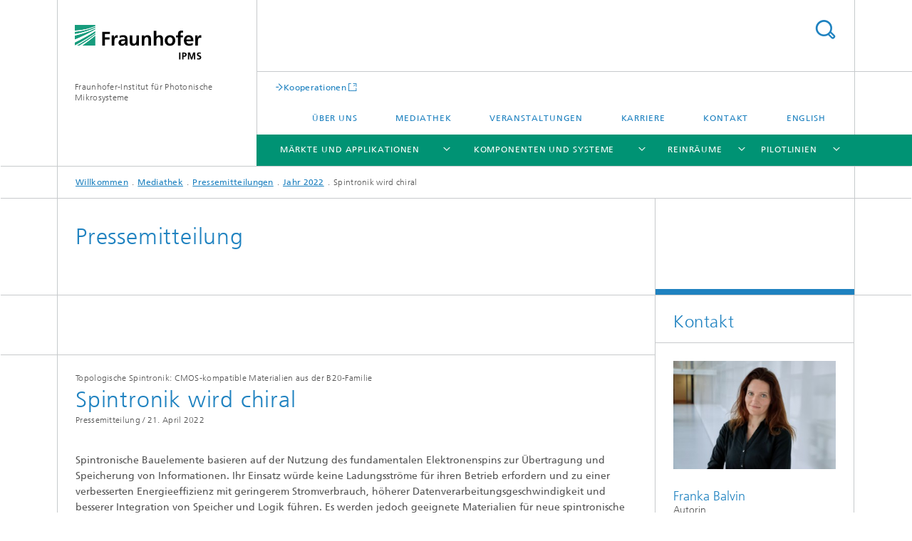

--- FILE ---
content_type: text/html;charset=utf-8
request_url: https://www.ipms.fraunhofer.de/de/press-media/press/2022/Spintronics-chiral-crystals.html
body_size: 21442
content:
<!DOCTYPE html>
<html lang="de" class="">
<head>
    <meta charset="utf-8"/>
    <meta http-equiv="X-UA-Compatible" content="IE=edge"/>
    <meta name="viewport" content="width=device-width, initial-scale=1, user-scalable=yes"/>
    <title>Spintronik wird chiral -  Fraunhofer IPMS</title>

    <!-- Avoid annoying toolbar on images in Internet Explorer -->
    <meta http-equiv="imagetoolbar" content="no" />
    <!-- Information for Robots -->
    <meta name="robots" content="noodp,noydir,index,follow" />
    <link rel="alternate" href="https://www.ipms.fraunhofer.de/de/press-media/press/2022/Spintronics-chiral-crystals.html" hreflang="de"/>
    <link rel="alternate" href="https://www.ipms.fraunhofer.de/en/press-media/press/2022/Spintronics-chiral-crystals.html" hreflang="en"/>
    <!-- open graph and twitter share meta data -->
    <meta property="og:title" content="Spintronik wird chiral -  Fraunhofer IPMS"/>
    <meta property="og:description" content="Spintronische Bauelemente basieren auf der Nutzung des fundamentalen Elektronenspins zur Übertragung und Speicherung von Informationen. Ihr Einsatz würde keine Ladungsströme für ihren Betrieb erfordern und zu einer verbesserten Energieeffizienz mit geringerem Stromverbrauch, höherer Datenverarbeitungsgeschwindigkeit und besserer Integration von Speicher und Logik führen. Es werden jedoch geeignete Materialien für neue spintronische Implementierungen benötigt. Deren Herstellung und Analyse erfordern modernste Methoden aus der Nanotechnologie. Deshalb haben Forscher des Max-Planck-Instituts für Chemische Physik fester Stoffe und des Fraunhofer-Instituts für Photonische Mikrosysteme IPMS ein gemeinsames Projekt zur Erforschung neuer Materialien für die Spintronik gestartet. Gefördert wird das Projekt von der Sächsischen Aufbaubank."/>
    <meta property="og:url" content="https://www.ipms.fraunhofer.de/de/press-media/press/2022/Spintronics-chiral-crystals.html"/>
    <meta property="og:type" content="website"/>
    <meta property="og:site_name" content="Fraunhofer-Institut für Photonische Mikrosysteme"/>
        <meta http-equiv="last-modified" content="2023-08-17T08:02:15.394Z" />
	<meta name="pubdate" content="2023-08-17T10:02:15.394+02:00" />
    <meta name="copyright" content="Copyright" />
    <meta name="description" content="Spintronische Bauelemente basieren auf der Nutzung des fundamentalen Elektronenspins zur Übertragung und Speicherung von Informationen. Ihr Einsatz würde keine Ladungsströme für ihren Betrieb erfordern und zu einer verbesserten Energieeffizienz mit geringerem Stromverbrauch, höherer Datenverarbeitungsgeschwindigkeit und besserer Integration von Speicher und Logik führen. Es werden jedoch geeignete Materialien für neue spintronische Implementierungen benötigt. Deren Herstellung und Analyse erfordern modernste Methoden aus der Nanotechnologie. Deshalb haben Forscher des Max-Planck-Instituts für Chemische Physik fester Stoffe und des Fraunhofer-Instituts für Photonische Mikrosysteme IPMS ein gemeinsames Projekt zur Erforschung neuer Materialien für die Spintronik gestartet. Gefördert wird das Projekt von der Sächsischen Aufbaubank." />
    <!-- / LEGACY meta tags end -->

    <!--[if !IE]>-->
        <link rel="stylesheet" href="/etc.clientlibs/fraunhofer/ui/website/css/fraunhofer.min.3ed9d7d677cdf827963599044315a9d6.css" type="text/css">
<!--<![endif]-->

    <!--[if gt IE 8]>
    	<![endif]-->

    <!-- HTML5 shim and Respond.js for IE8 support of HTML5 elements and media queries -->
    <!--[if lte IE 8]>
        <link rel="stylesheet" href="/etc.clientlibs/fraunhofer/ui/website/css/lte_ie8.min.css" type="text/css">
<script src="/etc.clientlibs/fraunhofer/ui/website/js/lte_ie8.min.js"></script>
<![endif]-->
    
    <!-- Favorite icon -->
    <link rel="shortcut icon" href="/static/css/fraunhofer/resources/img/favicons/favicon_16x16.ico" type="image/x-icon"/>
	<link rel="apple-touch-icon" sizes="180x180" href="/static/css/fraunhofer/resources/img/favicons/apple-touch-icon_180x180.png">
	<meta name="msapplication-TileColor" content="#ffffff">
	<meta name="msapplication-TileImage" content="/static/css/fraunhofer/resources/img/favicons/mstile-144x144.png">
	<link rel="icon" type="image/png" href="/static/css/fraunhofer/resources/img/favicons/favicon_32x32.png" sizes="32x32">
	<link rel="icon" type="image/png" href="/static/css/fraunhofer/resources/img/favicons/favicon_96x96.png" sizes="96x96">
	<link rel="icon" type="image/svg+xml" href="/static/css/fraunhofer/resources/img/favicons/favicon.svg" sizes="any">
	
    <!-- Platform for Internet Content Selection (PICS) self-rating -->
    <link rel="meta" href="/static/css/fraunhofer/resources/pics.rdf" type="application/rdf+xml" title="PICS labels"/>
    <!-- Open Search -->
    <link rel="search" type="application/opensearchdescription+xml" title="Fraunhofer-Institut für Photonische Mikrosysteme" href="/de.opensearch.xml"/>
        <meta name="geo.position" content="51.125556;13.784167" />
        <meta name="ICBM" content="51.125556, 13.784167" />
    </head>
<body class="col-3" itemtype="https://schema.org/WebPage" itemscope="itemscope">
    <div class="fhg-wrapper">
        <header>
    <input type="hidden" class="available-languages-servlet-path" data-path="/de/press-media/press/2022/Spintronics-chiral-crystals/jcr:content.languages.json" />
<div class="fhg-header">
    <div class="fhg-grid">
        <div class="row1">
            <div class="fhg-grid-item fhg-grid-3-2-1-1 section-search">
                <section role="search">
                    <form method="get" action="/de/search.html" id="search-form" data-suggest-url="/bin/wcm/enterprisesearch/suggest">
                        <div>
                            <input type="hidden" name="_charset_" value="UTF-8" />
                            <input name="numberResults"
                                value="10" type="hidden" />
                            <input name="page" value="1" type="hidden" />

                            <input name="scope" value="IPMS" type="hidden"/>
                            <input id="search-query-default-foo" disabled="disabled" value="Suchbegriff" type="hidden"/>
                            <input name="lang" id="search-query-default-foo-hidden" value="de" type="hidden"/>

                            <input type="text" autocomplete="off" name="queryString"
                                id="Spintronics\u002Dchiral\u002DcrystalssearchQuery" class="hasDefault ac_input queryStringContentHeader" maxlength="100"/>

                        </div>
                        <button type="submit">Titel - Suche</button>
                    </form>
                </section>
            </div>

            <div class="fhg-grid-item fhg-grid-1-1-1-1 section-title">
                <a href="/"><div class="logo-heading">
                    	<img class="logo" alt="" title="" src="/content/dam/ipms/common/images/about/ipms.svg"/>
                        Fraunhofer-Institut für Photonische Mikrosysteme</div>
                </a></div>
        </div>


        <div class="row2">
            <div class="fhg-grid-item fhg-grid-1-1-1-1 section-about text-site-identifier">
                <a href="/">Fraunhofer-Institut für Photonische Mikrosysteme</a></div>

            <div class="fhg-grid-item fhg-grid-3-2-1-1 section-nav" id="menu">
                <div class="row2-1">

                    <div class="fhg-grid-item section-mainlink">
                        <a href="/de/Cooperation.html" class="fhg-arrowed-link" target="_blank">Kooperationen</a></div>
                    <div class="fhg-grid-item section-menu-plus">
                        <nav>
                            <ul>
                                <li><a href="/de/about.html">Über uns</a></li>
                                <li><a href="/de/press-media.html">Mediathek</a></li>
                                <li><a href="/de/events.html">Veranstaltungen</a></li>
                                <li><a href="/de/jobs.html">Karriere</a></li>
                                <li><a href="/de/contact.html">Kontakt</a></li>
                                <li class="lang"><a href="/en/press-media/press/2022/Spintronics-chiral-crystals.html">English</a></li>
                                        </ul>
                        </nav>
                    </div>
                </div>

                <div class="nav-fhg" id="nav"><div class="section-menu show-lvl-3">
        <nav>
            <ul class="fhg-mainmenu">
            <li class="lvl-1  showInHeader">
	                <span><a href="/de/about.html">Über uns</a></span>
                    	</li>
			<li class="lvl-1 ">
	                <span class="navigable"><a href="/de/applications.html">Märkte und Applikationen</a></span>
	                        <div class="submenu">
	                        	<span class="btn close">[X]</span>
	                        	<span class="mainmenu-title follow-link"><a href="/de/applications.html">Märkte und Applikationen</a></span>
	                            <ul>
	                                <li class="lvl-2 is-expandable">
                                            <span class="follow-link navigable"><a href="/de/applications/Quantum-Technologies.html">Quantentechnologien</a></span>

		                                            <ul>
		                                                <li class="lvl-3">
		                                                        <span class="navigable"><a href="/de/applications/Quantum-Technologies/Quantum-Communication.html">Quantenkommunikation</a></span>
		
		                                                                <ul>
		                                                                    <li class="lvl-4">
		                                                                            <a href="/de/applications/Quantum-Technologies/Quantum-Communication/Quantum-Key-Distribution.html">Quanten-Schlüsselverteilung (QKD)</a></li>
		                                                                    <li class="lvl-4">
		                                                                            <a href="/de/applications/Quantum-Technologies/Quantum-Communication/Quantum-Random-Number-Generation.html">Quanten-Zufallszahlengenerierung (QRNG)</a></li>
		                                                                    </ul>
		                                                            </li>
		                                                <li class="lvl-3">
		                                                        <span class="navigable"><a href="/de/applications/Quantum-Technologies/Quantum-Computing.html">Quantencomputing</a></span>
		
		                                                                <ul>
		                                                                    <li class="lvl-4">
		                                                                            <a href="/de/applications/Quantum-Technologies/Quantum-Computing/ARCTIC.html">ARCTIC - Scalable cryogenic control technology for quantum processors</a></li>
		                                                                    <li class="lvl-4">
		                                                                            <a href="/de/applications/Quantum-Technologies/Quantum-Computing/PhoQuant.html">PhoQuant - Photonischer Quantencomputer</a></li>
		                                                                    <li class="lvl-4">
		                                                                            <a href="/de/applications/Quantum-Technologies/Quantum-Computing/QLSI.html">QLSI - Quantum Large-Scale Integration with Silicon</a></li>
		                                                                    <li class="lvl-4">
		                                                                            <a href="/de/applications/Quantum-Technologies/Quantum-Computing/QSolid.html">QSolid - Quantum computer in the solid state</a></li>
		                                                                    <li class="lvl-4">
		                                                                            <a href="/de/applications/Quantum-Technologies/Quantum-Computing/QUASAR.html">QUASAR - Halbleiter-Quantenprozessor mit shuttlingbasierter skalierbarer Architektur</a></li>
		                                                                    <li class="lvl-4">
		                                                                            <a href="/de/applications/Quantum-Technologies/Quantum-Computing/SMAQ.html">SMAQ - Skalierbare Optische Modulatoren für Atomare Quantencomputer</a></li>
		                                                                    <li class="lvl-4">
		                                                                            <a href="/de/applications/Quantum-Technologies/Quantum-Computing/SAX-QT.html">SAX-QT– Sächsischen Netzwerk für Quantentechnologien</a></li>
		                                                                    </ul>
		                                                            </li>
		                                                <li class="lvl-3">
		                                                        <span class="navigable"><a href="/de/applications/Quantum-Technologies/Quantum-Foundry.html">Quantum Foundry</a></span>
		
		                                                                <ul>
		                                                                    <li class="lvl-4">
		                                                                            <a href="/de/applications/Quantum-Technologies/Quantum-Foundry/HalQ.html">HalQ - Halbleiterbasiertes Quantencomputing</a></li>
		                                                                    <li class="lvl-4">
		                                                                            <a href="/de/applications/Quantum-Technologies/Quantum-Foundry/SUQCES.html">SUQCES - Fertigung skalierbarer und industriekompatibler Quantencomputingansätze</a></li>
		                                                                    <li class="lvl-4">
		                                                                            <a href="/de/applications/Quantum-Technologies/Quantum-Foundry/TOQI.html">TO.QI - Halbleiter-Technologiemodule für Quantencomputing, KI und Internet-of-Things </a></li>
		                                                                    </ul>
		                                                            </li>
		                                                <li class="lvl-3">
		                                                        <a href="/de/applications/Quantum-Technologies/Quantum-Sensing.html">Quantensensorik</a></li>
		                                                </ul>
                                                </li>
	                                <li class="lvl-2 is-expandable">
                                            <span class="follow-link navigable"><a href="/de/applications/Neuromorphic-Computing.html">Neuromorphic Computing</a></span>

		                                            <ul>
		                                                <li class="lvl-3">
		                                                        <a href="/de/applications/Neuromorphic-Computing/3DFerroKI.html">3DFerroKI - Hardware-basierte KI mit 3-dimenionalen ferroelektrischen Speichern </a></li>
		                                                <li class="lvl-3">
		                                                        <a href="/de/applications/Neuromorphic-Computing/HyDRA.html">HyDRA - Hybride KI-Beschleuniger für neuromorphes Computing</a></li>
		                                                <li class="lvl-3">
		                                                        <a href="/de/applications/Neuromorphic-Computing/FeEdge.html">FeEdge - Neuartige Compute-in-Memory-Module für energieeffiziente Edge-KI</a></li>
		                                                <li class="lvl-3">
		                                                        <a href="/de/applications/Neuromorphic-Computing/FerroNEXT.html">FerroNEXT - Ferroelectric Neuromorphic Extended Testing</a></li>
		                                                <li class="lvl-3">
		                                                        <a href="/de/applications/Neuromorphic-Computing/FerroSAFE.html">FerroSAFE - Feldinduzierte Kristallisation für robuste Sicherheitsanwendungen</a></li>
		                                                <li class="lvl-3">
		                                                        <a href="/de/applications/Neuromorphic-Computing/Smart-IR.html">Smart IR - KI-basierte Infrarotsensoren</a></li>
		                                                <li class="lvl-3">
		                                                        <a href="/de/applications/Neuromorphic-Computing/Vitfox.html">VITFOX - Vision transformers with ferroelectric oxides</a></li>
		                                                <li class="lvl-3">
		                                                        <a href="/de/applications/Neuromorphic-Computing/NeAIxt.html">NeAIxt - Next Generation of edge AI crossing technology fields </a></li>
		                                                </ul>
                                                </li>
	                                <li class="lvl-2 is-expandable">
                                            <span class="follow-link navigable"><a href="/de/applications/Customer-Evaluation-Kits.html">Evaluation-Kits</a></span>

		                                            <ul>
		                                                <li class="lvl-3">
		                                                        <a href="/de/applications/Customer-Evaluation-Kits/CMUT-Evaluation-Kit.html">CMUT Evaluation-Kit</a></li>
		                                                <li class="lvl-3">
		                                                        <a href="/de/applications/Customer-Evaluation-Kits/Diffractive-MEMS-Kit.html">Diffraktives MEMS-Kit: Kipp-Mikrospiegel-Array</a></li>
		                                                <li class="lvl-3">
		                                                        <a href="/de/applications/Customer-Evaluation-Kits/ISFET-Evaluation-Kit.html">ISFET Evaluation-Kit</a></li>
		                                                <li class="lvl-3">
		                                                        <a href="/de/applications/Customer-Evaluation-Kits/LiFi-GigaDock-Evaluation-Kit.html">LiFi-GigaDock Evaluation-Kit</a></li>
		                                                <li class="lvl-3">
		                                                        <a href="/de/applications/Customer-Evaluation-Kits/LiFi-HotSpot-Evaluation-Kit.html">LiFi-HotSpot Evaluation-Kit</a></li>
		                                                <li class="lvl-3">
		                                                        <a href="/de/applications/Customer-Evaluation-Kits/MEMS-Scanner-Evaluation-Kit.html">MEMS-Scanner Evaluation-Kits</a></li>
		                                                <li class="lvl-3">
		                                                        <span class="navigable"><a href="/de/applications/Customer-Evaluation-Kits/Mikrodisplays-und-Sensorik-Evaluation-Kits.html">Mikrodisplays und Sensorik Evaluation-Kits</a></span>
		
		                                                                <ul>
		                                                                    <li class="lvl-4">
		                                                                            <a href="/de/applications/Customer-Evaluation-Kits/Mikrodisplays-und-Sensorik-Evaluation-Kits/Ultra-low-power-OLED-Mikrodisplays-Evaluation-Kit.html">Ultra-low power OLED Mikrodisplays Evaluation-Kit</a></li>
		                                                                    <li class="lvl-4">
		                                                                            <a href="/de/applications/Customer-Evaluation-Kits/Mikrodisplays-und-Sensorik-Evaluation-Kits/Bidirektionale-OLED-Mikrodisplays-Evaluation-Kit.html">Bidirektionale OLED Mikrodisplays Evaluation-Kit</a></li>
		                                                                    <li class="lvl-4">
		                                                                            <a href="/de/applications/Customer-Evaluation-Kits/Mikrodisplays-und-Sensorik-Evaluation-Kits/WUXGA-OLED-Mikrodisplays-Evaluation-Kit.html">Hochauflösende WUXGA OLED-Mikrodisplays Evaluation-Kit</a></li>
		                                                                    <li class="lvl-4">
		                                                                            <a href="/de/applications/Customer-Evaluation-Kits/Mikrodisplays-und-Sensorik-Evaluation-Kits/720p-OLED-Mikrodisplay-Evaluation-Kit.html">720p OLED-Mikrodisplay Evaluation-Kit</a></li>
		                                                                    <li class="lvl-4">
		                                                                            <a href="/de/applications/Customer-Evaluation-Kits/Mikrodisplays-und-Sensorik-Evaluation-Kits/Sensorik-Organische-Photodioden-Evaluation-Kit.html">Organische Photodioden Evaluation-Kit</a></li>
		                                                                    <li class="lvl-4">
		                                                                            <a href="/de/applications/Customer-Evaluation-Kits/Mikrodisplays-und-Sensorik-Evaluation-Kits/Universelle-optische-Sensorplattform-Evaluation-Kit.html">Universelle optische Sensorplattform Evaluation-Kit</a></li>
		                                                                    <li class="lvl-4">
		                                                                            <a href="/de/applications/Customer-Evaluation-Kits/Mikrodisplays-und-Sensorik-Evaluation-Kits/VISMO-Data-glasses.html">VISMO-Datenbrille für MR- und XR-Anwendungen</a></li>
		                                                                    </ul>
		                                                            </li>
		                                                <li class="lvl-3">
		                                                        <a href="/de/applications/Customer-Evaluation-Kits/RISC-V-Processor-IP-Core-Evaluation-Kit.html">RISC-V Prozessor IP Core Evaluation-Kit</a></li>
		                                                <li class="lvl-3">
		                                                        <a href="/de/applications/Customer-Evaluation-Kits/Time-Sensitive-Networking-Evaluation-Kit.html">Time Sensitive Networking Evaluation-Kit</a></li>
		                                                </ul>
                                                </li>
	                                <li class="lvl-2 is-expandable">
                                            <span class="follow-link navigable"><a href="/de/applications/bio-and-health.html">Biotechnologie und Medizintechnik</a></span>

		                                            <ul>
		                                                <li class="lvl-3">
		                                                        <a href="/de/applications/bio-and-health/bio-and-health-diagnostic-and-sensing.html">Diagnose und Sensorik</a></li>
		                                                <li class="lvl-3">
		                                                        <a href="/de/applications/bio-and-health/bio-and-health-medical-imaging.html">Medizinische Bildgebung</a></li>
		                                                </ul>
                                                </li>
	                                <li class="lvl-2 is-expandable">
                                            <span class="follow-link navigable"><a href="/de/applications/Green-ICT.html">Green and Sustainable Microelectronics</a></span>

		                                            <ul>
		                                                <li class="lvl-3">
		                                                        <span class="navigable"><a href="/de/applications/Green-ICT/Clean-Technologies.html">Clean Technologies</a></span>
		
		                                                                <ul>
		                                                                    <li class="lvl-4">
		                                                                            <a href="/de/applications/Green-ICT/Clean-Technologies/Climate-Impacting-Gases-and-Substances.html">Klimawirksame Gase und Stoffe</a></li>
		                                                                    <li class="lvl-4">
		                                                                            <a href="/de/applications/Green-ICT/Clean-Technologies/PFAS-reduzierte-Mikroelektronik.html">Reduktion von PFAS in der Mikroelektronik</a></li>
		                                                                    <li class="lvl-4">
		                                                                            <a href="/de/applications/Green-ICT/Clean-Technologies/Substitution-von-NMP.html">Substitution von NMP</a></li>
		                                                                    <li class="lvl-4">
		                                                                            <a href="/de/applications/Green-ICT/Clean-Technologies/Eco-friendly-cleaning-technologies-for-lithography.html">Umweltschonende Lösungsmittel in der Lithographie</a></li>
		                                                                    <li class="lvl-4">
		                                                                            <a href="/de/applications/Green-ICT/Clean-Technologies/green-slurries.html">Umweltverträgliche Slurries</a></li>
		                                                                    <li class="lvl-4">
		                                                                            <a href="/de/applications/Green-ICT/Clean-Technologies/Genesis-Sustainable-Industy-for-Semiconductors.html">Genesis - Generate in Europe a Sustainable Industry for Semiconductors</a></li>
		                                                                    <li class="lvl-4">
		                                                                            <a href="/de/applications/Green-ICT/Clean-Technologies/Optimierte-Reinraeume.html">Optimierte Reinräume</a></li>
		                                                                    </ul>
		                                                            </li>
		                                                <li class="lvl-3">
		                                                        <span class="navigable"><a href="/de/applications/Green-ICT/Devices.html">Devices</a></span>
		
		                                                                <ul>
		                                                                    <li class="lvl-4">
		                                                                            <a href="/de/applications/Green-ICT/Devices/NEST-green-ict-space.html">Hyperspectral Imaging Inspektionstool für effiziente Halbleiterfertigung</a></li>
		                                                                    <li class="lvl-4">
		                                                                            <a href="/de/applications/Green-ICT/Devices/GLEMORIS.html">Energieeffiziente rekonfigurierbare intelligente Oberflächen für die 6G-Kommunikation</a></li>
		                                                                    <li class="lvl-4">
		                                                                            <a href="/de/applications/Green-ICT/Devices/FerroTUNE.html">FerroTUNE</a></li>
		                                                                    </ul>
		                                                            </li>
		                                                </ul>
                                                </li>
	                                <li class="lvl-2 is-expandable">
                                            <span class="follow-link navigable"><a href="/de/applications/smart-industrial-solutions.html">Intelligente Industrielösungen</a></span>

		                                            <ul>
		                                                <li class="lvl-3">
		                                                        <a href="/de/applications/smart-industrial-solutions/smart-industrial-solutions-for-production.html">Industrielösungen für die Produktion</a></li>
		                                                <li class="lvl-3">
		                                                        <a href="/de/applications/smart-industrial-solutions/smart-industrial-solutions-for-processes.html">Industrielösungen für Prozesse</a></li>
		                                                </ul>
                                                </li>
	                                <li class="lvl-2 is-expandable">
                                            <span class="follow-link navigable"><a href="/de/applications/mobility.html">Mobility</a></span>

		                                            <ul>
		                                                <li class="lvl-3">
		                                                        <a href="/de/applications/mobility/Automotive.html">Automotive</a></li>
		                                                <li class="lvl-3">
		                                                        <a href="/de/applications/mobility/space.html">Space</a></li>
		                                                </ul>
                                                </li>
	                                <li class="lvl-2 is-expandable">
                                            <span class="follow-link navigable"><a href="/de/applications/Trusted-Electronics.html">Vertrauenswürdige Elektronik</a></span>

		                                            <ul>
		                                                <li class="lvl-3">
		                                                        <a href="/de/applications/Trusted-Electronics/InSeKT.html">InSeKT - Entwicklung von intelligenten Sensor-Kanten-Technologien</a></li>
		                                                <li class="lvl-3">
		                                                        <a href="/de/applications/Trusted-Electronics/Silhouette.html">Silhouette -  Silicon Photonics für vertrauenswürdige Elektronik-Bauelemente</a></li>
		                                                <li class="lvl-3">
		                                                        <a href="/de/applications/Trusted-Electronics/Trusted-Electronics-TRAICT.html">TRAICT II – Vertrauenswürdige und ressourcenbewusste IKT</a></li>
		                                                <li class="lvl-3">
		                                                        <a href="/de/applications/Trusted-Electronics/Trusted-Electronics-TrEKIS.html">TrEKISS - Trusted Edge KI für Multi-Sensorsysteme</a></li>
		                                                <li class="lvl-3">
		                                                        <a href="/de/applications/Trusted-Electronics/VE4-Energienetze.html">VE4 - Vertrauenswürdige Entstörung von Energienetzen</a></li>
		                                                <li class="lvl-3">
		                                                        <a href="/de/applications/Trusted-Electronics/Velektronik.html">Velektronik - Plattform für vertrauenswürdige Elektronik</a></li>
		                                                <li class="lvl-3">
		                                                        <a href="/de/applications/Trusted-Electronics/T4T.html">T4T - Verteilte Fertigung für neuartige und vertrauenswürdige Elektronik T4T</a></li>
		                                                </ul>
                                                </li>
	                                </ul>
	                        </div>
	                    </li>
			<li class="lvl-1 ">
	                <span class="navigable"><a href="/de/Components-and-Systems.html">Komponenten und Systeme</a></span>
	                        <div class="submenu">
	                        	<span class="btn close">[X]</span>
	                        	<span class="mainmenu-title follow-link"><a href="/de/Components-and-Systems.html">Komponenten und Systeme</a></span>
	                            <ul>
	                                <li class="lvl-2 is-expandable">
                                            <span class="follow-link navigable"><a href="/de/Components-and-Systems/Components-and-Systems-Sensors.html">Sensoren</a></span>

		                                            <ul>
		                                                <li class="lvl-3">
		                                                        <span class="navigable"><a href="/de/Components-and-Systems/Components-and-Systems-Sensors/Acoustic-sensors.html">Akustische Sensoren</a></span>
		
		                                                                <ul>
		                                                                    <li class="lvl-4">
		                                                                            <a href="/de/Components-and-Systems/Components-and-Systems-Sensors/Acoustic-sensors/Capacitive-micromachined-ultrasonic-transducer-CMUT.html">Kapazitive mikromechanische Ultraschallwandler (CMUT)</a></li>
		                                                                    <li class="lvl-4">
		                                                                            <a href="/de/Components-and-Systems/Components-and-Systems-Sensors/Acoustic-sensors/Vibration-sensor-technology.html">Vibrationssensorik</a></li>
		                                                                    </ul>
		                                                            </li>
		                                                <li class="lvl-3">
		                                                        <span class="navigable"><a href="/de/Components-and-Systems/Components-and-Systems-Sensors/Electrochemical-Sensors.html">Elektrochemische Sensoren</a></span>
		
		                                                                <ul>
		                                                                    <li class="lvl-4">
		                                                                            <a href="/de/Components-and-Systems/Components-and-Systems-Sensors/Electrochemical-Sensors/Ionensensitiver-Feldeffekttransistor-ISFET.html">Ionensensitiver Feldeffekttransistor (ISFET)</a></li>
		                                                                    <li class="lvl-4">
		                                                                            <a href="/de/Components-and-Systems/Components-and-Systems-Sensors/Electrochemical-Sensors/OFET-LOFET.html">Organische Feld-Effekt Transistoren (OFET) und Organische Elektrochemische Transistoren (OECT)</a></li>
		                                                                    <li class="lvl-4">
		                                                                            <a href="/de/Components-and-Systems/Components-and-Systems-Sensors/Electrochemical-Sensors/Materialcharakterisierung.html">Materialcharakterisierung</a></li>
		                                                                    </ul>
		                                                            </li>
		                                                <li class="lvl-3">
		                                                        <span class="navigable"><a href="/de/Components-and-Systems/Components-and-Systems-Sensors/Optical-Sensors.html">Optische Sensoren</a></span>
		
		                                                                <ul>
		                                                                    <li class="lvl-4">
		                                                                            <a href="/de/Components-and-Systems/Components-and-Systems-Sensors/Optical-Sensors/MEMS-mirror-scanning-LiDAR.html">Automotive LiDAR Technologie</a></li>
		                                                                    <li class="lvl-4">
		                                                                            <a href="/de/Components-and-Systems/Components-and-Systems-Sensors/Optical-Sensors/Bi-directional-OLED-microdisplays.html">Bidirektionale OLED-Mikrodisplays</a></li>
		                                                                    <li class="lvl-4">
		                                                                            <a href="/de/Components-and-Systems/Components-and-Systems-Sensors/Optical-Sensors/photodiode.html">Fotodioden</a></li>
		                                                                    <li class="lvl-4">
		                                                                            <a href="/de/Components-and-Systems/Components-and-Systems-Sensors/Optical-Sensors/optical-gap.html">Optische Präzisionsspalte</a></li>
		                                                                    <li class="lvl-4">
		                                                                            <a href="/de/Components-and-Systems/Components-and-Systems-Sensors/Optical-Sensors/Organische-Photodioden.html">Organische Photodioden</a></li>
		                                                                    <li class="lvl-4">
		                                                                            <a href="/de/Components-and-Systems/Components-and-Systems-Sensors/Optical-Sensors/pyrosensors.html">Pyrosensoren</a></li>
		                                                                    <li class="lvl-4">
		                                                                            <a href="/de/Components-and-Systems/Components-and-Systems-Sensors/Optical-Sensors/Universelle-optische-Sensorplattform.html">Universelle optische Sensorplattform</a></li>
		                                                                    </ul>
		                                                            </li>
		                                                <li class="lvl-3">
		                                                        <span class="navigable"><a href="/de/Components-and-Systems/Components-and-Systems-Sensors/Spectroscopy-Systems-and-Components.html">Spektroskopiesysteme und Komponenten</a></span>
		
		                                                                <ul>
		                                                                    <li class="lvl-4">
		                                                                            <a href="/de/Components-and-Systems/Components-and-Systems-Sensors/Spectroscopy-Systems-and-Components/Ionenmobilitaetsspektrometer-IMS.html">Ionenmobilitätsspektrometer (IMS)</a></li>
		                                                                    <li class="lvl-4">
		                                                                            <a href="/de/Components-and-Systems/Components-and-Systems-Sensors/Spectroscopy-Systems-and-Components/NIR-spectrometer.html">Kompakte Gitterspektrometer</a></li>
		                                                                    <li class="lvl-4">
		                                                                            <a href="/de/Components-and-Systems/Components-and-Systems-Sensors/Spectroscopy-Systems-and-Components/FTIR.html">FT-IR Scan-Engines</a></li>
		                                                                    <li class="lvl-4">
		                                                                            <a href="/de/Components-and-Systems/Components-and-Systems-Sensors/Spectroscopy-Systems-and-Components/Quantum-cascade-lasers.html">Quantenkaskadenlaser</a></li>
		                                                                    </ul>
		                                                            </li>
		                                                </ul>
                                                </li>
	                                <li class="lvl-2 is-expandable">
                                            <span class="follow-link navigable"><a href="/de/Components-and-Systems/Components-and-Systems-Actuators.html">Aktoren</a></span>

		                                            <ul>
		                                                <li class="lvl-3">
		                                                        <span class="navigable"><a href="/de/Components-and-Systems/Components-and-Systems-Actuators/Acoustic-Actuators.html">Akustische Aktoren</a></span>
		
		                                                                <ul>
		                                                                    <li class="lvl-4">
		                                                                            <a href="/de/Components-and-Systems/Components-and-Systems-Actuators/Acoustic-Actuators/Nanoscopic-Electrostatic-Drives.html">Nanoscopic Electrostatic Drive – elektrostatische MEMS Biegewandler</a></li>
		                                                                    <li class="lvl-4">
		                                                                            <a href="/de/Components-and-Systems/Components-and-Systems-Actuators/Acoustic-Actuators/Lateral-Micromechanical-Ultrasonic-Transducer.html">Laterale Mikromechanische Ultraschallwandler (L-CMUT)</a></li>
		                                                                    </ul>
		                                                            </li>
		                                                <li class="lvl-3">
		                                                        <span class="navigable"><a href="/de/Components-and-Systems/Components-and-Systems-Actuators/Optical-Actuators.html">Optische Aktoren</a></span>
		
		                                                                <ul>
		                                                                    <li class="lvl-4">
		                                                                            <a href="/de/Components-and-Systems/Components-and-Systems-Actuators/Optical-Actuators/spatial-light-modulators.html">Flächenlichtmodulatoren</a></li>
		                                                                    <li class="lvl-4">
		                                                                            <a href="/de/Components-and-Systems/Components-and-Systems-Actuators/Optical-Actuators/mems-scanners.html">MEMS-Scanner und Scan-Engines</a></li>
		                                                                    </ul>
		                                                            </li>
		                                                </ul>
                                                </li>
	                                <li class="lvl-2 is-expandable">
                                            <span class="follow-link navigable"><a href="/de/Components-and-Systems/Components-and-Systems-Data-Communication.html">Datenkommunikation</a></span>

		                                            <ul>
		                                                <li class="lvl-3">
		                                                        <span class="navigable"><a href="/de/Components-and-Systems/Components-and-Systems-Data-Communication/ip-cores.html">IP Cores</a></span>
		
		                                                                <ul>
		                                                                    <li class="lvl-4">
		                                                                            <a href="/de/Components-and-Systems/Components-and-Systems-Data-Communication/ip-cores/IP-Cores-Ethernet.html">Ethernet IP Cores</a></li>
		                                                                    <li class="lvl-4">
		                                                                            <a href="/de/Components-and-Systems/Components-and-Systems-Data-Communication/ip-cores/RISC-V-EMSA5-IP-Cores.html">RISC-V EMSA5 IP Cores</a></li>
		                                                                    <li class="lvl-4">
		                                                                            <a href="/de/Components-and-Systems/Components-and-Systems-Data-Communication/ip-cores/CAN-IP-Core.html">CAN | LIN IP Cores</a></li>
		                                                                    </ul>
		                                                            </li>
		                                                <li class="lvl-3">
		                                                        <span class="navigable"><a href="/de/Components-and-Systems/Components-and-Systems-Data-Communication/Li-Fi-Data-Communication.html">Li-Fi Optische Datenübertragung</a></span>
		
		                                                                <ul>
		                                                                    <li class="lvl-4">
		                                                                            <a href="/de/Components-and-Systems/Components-and-Systems-Data-Communication/Li-Fi-Data-Communication/Li-Fi-GigaDock.html">Li-Fi GigaDock®</a></li>
		                                                                    <li class="lvl-4">
		                                                                            <a href="/de/Components-and-Systems/Components-and-Systems-Data-Communication/Li-Fi-Data-Communication/Li-Fi-GigaCoupler.html">Li-Fi GigaCoupler</a></li>
		                                                                    <li class="lvl-4">
		                                                                            <a href="/de/Components-and-Systems/Components-and-Systems-Data-Communication/Li-Fi-Data-Communication/Li-Fi-Grathus.html">Li-Fi Grathus®</a></li>
		                                                                    <li class="lvl-4">
		                                                                            <a href="/de/Components-and-Systems/Components-and-Systems-Data-Communication/Li-Fi-Data-Communication/Li-Fi-GigaSpot.html">Li-Fi GigaSpot</a></li>
		                                                                    <li class="lvl-4">
		                                                                            <a href="/de/Components-and-Systems/Components-and-Systems-Data-Communication/Li-Fi-Data-Communication/Li-Fi-Arthus.html">Li-Fi Arthus</a></li>
		                                                                    <li class="lvl-4">
		                                                                            <a href="/de/Components-and-Systems/Components-and-Systems-Data-Communication/Li-Fi-Data-Communication/Li-Fi-TinySpot.html">Li-Fi TinySpot</a></li>
		                                                                    <li class="lvl-4">
		                                                                            <a href="/de/Components-and-Systems/Components-and-Systems-Data-Communication/Li-Fi-Data-Communication/Li-Fi-Pharlan.html">Li-Fi Pharlan®</a></li>
		                                                                    <li class="lvl-4">
		                                                                            <a href="/de/Components-and-Systems/Components-and-Systems-Data-Communication/Li-Fi-Data-Communication/Li-Fi-Ligion.html">Li-Fi Ligion®</a></li>
		                                                                    <li class="lvl-4">
		                                                                            <a href="/de/Components-and-Systems/Components-and-Systems-Data-Communication/Li-Fi-Data-Communication/Li-Fi-PoL.html">Li-Fi PoL (Power over Light)</a></li>
		                                                                    <li class="lvl-4">
		                                                                            <a href="/de/Components-and-Systems/Components-and-Systems-Data-Communication/Li-Fi-Data-Communication/Li-Fi-Underwater.html">Li-Fi-Unterwassertechnologien</a></li>
		                                                                    </ul>
		                                                            </li>
		                                                </ul>
                                                </li>
	                                <li class="lvl-2 is-expandable">
                                            <span class="follow-link navigable"><a href="/de/Components-and-Systems/Components-and-Systems-Computing.html">Computing</a></span>

		                                            <ul>
		                                                <li class="lvl-3">
		                                                        <span class="navigable"><a href="/de/Components-and-Systems/Components-and-Systems-Computing/Memories.html">Integrierte Datenspeicher</a></span>
		
		                                                                <ul>
		                                                                    <li class="lvl-4">
		                                                                            <a href="/de/Components-and-Systems/Components-and-Systems-Computing/Memories/Magnetoresistive-random-access-memory-MRAM.html">Magnetoresistive RAM (MRAM)</a></li>
		                                                                    <li class="lvl-4">
		                                                                            <a href="/de/Components-and-Systems/Components-and-Systems-Computing/Memories/ferroelectric-field-effect-transistor-FeFET.html">Ferroelektrische Speicher</a></li>
		                                                                    <li class="lvl-4">
		                                                                            <a href="/de/Components-and-Systems/Components-and-Systems-Computing/Memories/Resistive-Random-Access-Memory-RRAM.html">Resistive Random Access Memory (RRAM)</a></li>
		                                                                    </ul>
		                                                            </li>
		                                                <li class="lvl-3">
		                                                        <span class="navigable"><a href="/de/Components-and-Systems/Components-and-Systems-Computing/Energy-Storage.html">Energiespeicherung</a></span>
		
		                                                                <ul>
		                                                                    <li class="lvl-4">
		                                                                            <a href="/de/Components-and-Systems/Components-and-Systems-Computing/Energy-Storage/silicon-capacitors.html">Siliziumkondensatoren</a></li>
		                                                                    <li class="lvl-4">
		                                                                            <a href="/de/Components-and-Systems/Components-and-Systems-Computing/Energy-Storage/integrated-microbatteries.html">Integrierte Mikrobatterien</a></li>
		                                                                    </ul>
		                                                            </li>
		                                                <li class="lvl-3">
		                                                        <span class="navigable"><a href="/de/Components-and-Systems/Components-and-Systems-Computing/300mm-Technologies-and-Testchips.html">300 mm Technologiemodule & Testchips</a></span>
		
		                                                                <ul>
		                                                                    <li class="lvl-4">
		                                                                            <a href="/de/Components-and-Systems/Components-and-Systems-Computing/300mm-Technologies-and-Testchips/Nanopatterning.html">Nanopatterning / E-Beam Lithography</a></li>
		                                                                    <li class="lvl-4">
		                                                                            <a href="/de/Components-and-Systems/Components-and-Systems-Computing/300mm-Technologies-and-Testchips/metallization.html">Metallisierung</a></li>
		                                                                    </ul>
		                                                            </li>
		                                                <li class="lvl-3">
		                                                        <a href="/de/Components-and-Systems/Components-and-Systems-Computing/RF-Characterization.html">RF-Charakterisierung</a></li>
		                                                </ul>
                                                </li>
	                                <li class="lvl-2 is-expandable">
                                            <span class="follow-link navigable"><a href="/de/Components-and-Systems/Integrierte-Photonik.html">Integrierte Photonik</a></span>

		                                            <ul>
		                                                <li class="lvl-3">
		                                                        <a href="/de/Components-and-Systems/Integrierte-Photonik/Tunable-Lens.html">Einstellbare Mikrolinsen</a></li>
		                                                <li class="lvl-3">
		                                                        <a href="/de/Components-and-Systems/Integrierte-Photonik/MEMS-on-PIC.html">MEMS-Photonik (MEMS-on-PIC)</a></li>
		                                                <li class="lvl-3">
		                                                        <a href="/de/Components-and-Systems/Integrierte-Photonik/Mass-data-storage-from-synthetic-biology.html">Modulare Hochdurchsatz-Mikroplattform für künftige Massendatenspeicher aus synthetischer Biologie </a></li>
		                                                <li class="lvl-3">
		                                                        <a href="/de/Components-and-Systems/Integrierte-Photonik/Photonische-Biosensors.html">Photonische Biosensoren</a></li>
		                                                <li class="lvl-3">
		                                                        <a href="/de/Components-and-Systems/Integrierte-Photonik/liquid-crystal-waveguides.html">Polarisationsunabhängiger Flüssigkristall-Wellenleiter</a></li>
		                                                </ul>
                                                </li>
	                                <li class="lvl-2 is-expandable">
                                            <span class="follow-link navigable"><a href="/de/Components-and-Systems/Microdisplays-OLED.html">Mikrodisplays</a></span>

		                                            <ul>
		                                                <li class="lvl-3">
		                                                        <a href="/de/Components-and-Systems/Microdisplays-OLED/OLED-Mikrodisplay-Reinraum.html">Mikrodisplay-Reinraum</a></li>
		                                                <li class="lvl-3">
		                                                        <a href="/de/Components-and-Systems/Microdisplays-OLED/Project-secureAR.html">Sichere AR-Serviceplattform für die industrielle Fertigung</a></li>
		                                                <li class="lvl-3">
		                                                        <a href="/de/Components-and-Systems/Microdisplays-OLED/Project-Popular.html"> Universelle Linsen für Augmented-Reality-Brillen</a></li>
		                                                <li class="lvl-3">
		                                                        <a href="/de/Components-and-Systems/Microdisplays-OLED/Project-MikroFlow.html">Mikrozirkulationsmessung</a></li>
		                                                </ul>
                                                </li>
	                                </ul>
	                        </div>
	                    </li>
			<li class="lvl-1 ">
	                <span class="navigable"><a href="/de/cleanrooms.html">Reinräume</a></span>
	                        <div class="submenu">
	                        	<span class="btn close">[X]</span>
	                        	<span class="mainmenu-title follow-link"><a href="/de/cleanrooms.html">Reinräume</a></span>
	                            <ul>
	                                <li class="lvl-2 is-expandable">
                                            <span class="follow-link navigable"><a href="/de/cleanrooms/mems-technologies-dresden.html">200 mm MEMS-Reinraum</a></span>

		                                            <ul>
		                                                <li class="lvl-3">
		                                                        <a href="/de/cleanrooms/mems-technologies-dresden/200-mm-cleanroom-infrastructure.html">Reinraum-Infrastruktur</a></li>
		                                                <li class="lvl-3">
		                                                        <a href="/de/cleanrooms/mems-technologies-dresden/200-mm-cleanroom-infrastructure1.html">MEMS-Prozesse</a></li>
		                                                <li class="lvl-3">
		                                                        <a href="/de/cleanrooms/mems-technologies-dresden/MEMS-components.html">MEMS-Bauelemente</a></li>
		                                                <li class="lvl-3">
		                                                        <a href="/de/cleanrooms/mems-technologies-dresden/200-mm-Charakterisierung-und-Test.html">200 mm Charakterisierung und Test</a></li>
		                                                <li class="lvl-3">
		                                                        <a href="/de/cleanrooms/mems-technologies-dresden/Aufbau-und-Verbindungstechnik.html">Aufbau und Verbindungstechnik</a></li>
		                                                <li class="lvl-3">
		                                                        <a href="/de/cleanrooms/mems-technologies-dresden/IC-Design.html">IC-Design</a></li>
		                                                <li class="lvl-3">
		                                                        <a href="/de/cleanrooms/mems-technologies-dresden/OLED-Mikrodisplay-Reinraum.html">Mikrodisplay-Reinraum</a></li>
		                                                </ul>
                                                </li>
	                                <li class="lvl-2 is-expandable">
                                            <span class="follow-link navigable"><a href="/de/cleanrooms/300mm-semiconductor-processes.html">300 mm CMOS-Reinraum</a></span>

		                                            <ul>
		                                                <li class="lvl-3">
		                                                        <a href="/de/cleanrooms/300mm-semiconductor-processes/Atomic-Layer-Depostion.html">Atomlagenabscheidung (ALD)</a></li>
		                                                <li class="lvl-3">
		                                                        <a href="/de/cleanrooms/300mm-semiconductor-processes/chemical-mechanical-planarization-CMP.html">Chemisch-mechanisches Polieren (CMP)</a></li>
		                                                <li class="lvl-3">
		                                                        <a href="/de/cleanrooms/300mm-semiconductor-processes/wafer-plating.html">Wafer Metallisierung</a></li>
		                                                <li class="lvl-3">
		                                                        <a href="/de/cleanrooms/300mm-semiconductor-processes/wafer-cleaning.html">Wafer Cleaning</a></li>
		                                                <li class="lvl-3">
		                                                        <a href="/de/cleanrooms/300mm-semiconductor-processes/WaferServices.html">300 mm Wafer Services</a></li>
		                                                <li class="lvl-3">
		                                                        <a href="/de/cleanrooms/300mm-semiconductor-processes/Nanopatterning.html">Nanopatterning / E-Beam Lithography</a></li>
		                                                </ul>
                                                </li>
	                                <li class="lvl-2 is-expandable">
                                            <span class="follow-link navigable"><a href="/de/cleanrooms/analytics-and-characterization.html">Analytik und Charakterisierung</a></span>

		                                            <ul>
		                                                <li class="lvl-3">
		                                                        <a href="/de/cleanrooms/analytics-and-characterization/300mm-Analytics-and-Metrology.html">Analytik und Metrologie</a></li>
		                                                <li class="lvl-3">
		                                                        <a href="/de/cleanrooms/analytics-and-characterization/rf-characterization.html">RF-Charakterisierung</a></li>
		                                                </ul>
                                                </li>
	                                </ul>
	                        </div>
	                    </li>
			<li class="lvl-1 ">
	                <span class="navigable"><a href="/de/EU-Pilotlines.html">Pilotlinien</a></span>
	                        <div class="submenu">
	                        	<span class="btn close">[X]</span>
	                        	<span class="mainmenu-title follow-link"><a href="/de/EU-Pilotlines.html">Pilotlinien</a></span>
	                            <ul>
	                                <li class="lvl-2">
                                            <a href="/de/EU-Pilotlines/APECS-Pilot-Line.html">APECS - Advanced Packaging and Heterogeneous Integration for Electronic Components and Systems</a></li>
	                                <li class="lvl-2">
                                            <a href="/de/EU-Pilotlines/FAMES.html">FAMES - Low Power Chips für digitale, analoge und Hochfrequenztechnologien</a></li>
	                                <li class="lvl-2">
                                            <a href="/de/EU-Pilotlines/Prevail.html">PREVAIL - Technologie-Plattform für  neuromorphe Chips</a></li>
	                                <li class="lvl-2">
                                            <a href="/de/EU-Pilotlines/Qu-Pilot.html">Qu-Pilot - Pilotproduktionskapazitäten für Quantentechnologien</a></li>
	                                <li class="lvl-2">
                                            <a href="/de/EU-Pilotlines/SPINS-Pilot-Line.html">SPINS - Semiconducting Pilot Line for Industrial quantum NanoSystems</a></li>
	                                <li class="lvl-2">
                                            <a href="/de/EU-Pilotlines/SUPREME.html">SUPREME – Pilotlinie für supraleitende Quantenchips</a></li>
	                                </ul>
	                        </div>
	                    </li>
			<li class="lvl-1  showInHeader">
	                <span class="navigable"><a href="/de/press-media.html">Mediathek</a></span>
	                        <div class="submenu">
	                        	<span class="btn close">[X]</span>
	                        	<span class="mainmenu-title follow-link"><a href="/de/press-media.html">Mediathek</a></span>
	                            <ul>
	                                <li class="lvl-2 is-expandable">
                                            <span class="follow-link navigable"><a href="/de/press-media/press.html">Pressemitteilungen</a></span>

		                                            <ul>
		                                                <li class="lvl-3">
		                                                        <a href="/de/press-media/press/archive.html">Archiv</a></li>
		                                                <li class="lvl-3">
		                                                        <span class="navigable"><a href="/de/press-media/press/2020.html">Jahr 2020</a></span>
		
		                                                                <ul>
		                                                                    <li class="lvl-4">
		                                                                            <a href="/de/press-media/press/2020/communication-solutions-for-modern-production.html">Fraunhofer IPMS präsentiert Kommunikationslösungen für die moderne Produktion</a></li>
		                                                                    <li class="lvl-4">
		                                                                            <a href="/de/press-media/press/2020/microsystems-for-high-resolution-light-control.html">Optische Mikrosysteme</a></li>
		                                                                    <li class="lvl-4">
		                                                                            <a href="/de/press-media/press/2020/X-ray-photoelectron-spectrometer.html">Röntgenphotoelektronenspektrometer am Fraunhofer IPMS </a></li>
		                                                                    <li class="lvl-4">
		                                                                            <a href="/de/press-media/press/2020/covid-19-statement.html">Covid-19 Stellungnahme</a></li>
		                                                                    <li class="lvl-4">
		                                                                            <a href="/de/press-media/press/2020/Covid-19-Fast-help-for-the-University-Hospital-Dresden.html">Schnelle Hilfe für das Uniklinikum Dresden</a></li>
		                                                                    <li class="lvl-4">
		                                                                            <a href="/de/press-media/press/2020/Micro-loudspeaker-made-from-silicon-Arioso.html">Mikro-Lautsprecher aus Silizium</a></li>
		                                                                    <li class="lvl-4">
		                                                                            <a href="/de/press-media/press/2020/Arioso-interview.html">Interview zur Fraunhofer-Ausgründung Arioso Systems GmbH</a></li>
		                                                                    <li class="lvl-4">
		                                                                            <a href="/de/press-media/press/2020/KI-Forschung-Standort-Dresden.html">Sächsischer Wissenschaftsminister informiert sich zu KI-Forschung am Fraunhofer IPMS</a></li>
		                                                                    <li class="lvl-4">
		                                                                            <a href="/de/press-media/press/2020/IP-designs-for-data-control.html">Fraunhofer IPMS entwickelt IP-Designs für die Datensteuerung</a></li>
		                                                                    <li class="lvl-4">
		                                                                            <a href="/de/press-media/press/2020/TSN-Switch-IP-Core.html">Fraunhofer IPMS entwickelt TSN Switch IP-Core </a></li>
		                                                                    <li class="lvl-4">
		                                                                            <a href="/de/press-media/press/2020/decentralized-COVID19-monitoring.html">M3 Infekt - Dezentrales Monitoring von Covid-19 Patienten</a></li>
		                                                                    </ul>
		                                                            </li>
		                                                <li class="lvl-3">
		                                                        <span class="navigable"><a href="/de/press-media/press/2019.html">Jahr 2019</a></span>
		
		                                                                <ul>
		                                                                    <li class="lvl-4">
		                                                                            <a href="/de/press-media/press/2019/2019-02-07.html">Presseinformation 2019-02-07</a></li>
		                                                                    <li class="lvl-4">
		                                                                            <a href="/de/press-media/press/2019/2019-02-12.html">Presseinformation 2019-02-12</a></li>
		                                                                    <li class="lvl-4">
		                                                                            <a href="/de/press-media/press/2019/2019-03-21.html">Presseinformation 2019-03-21</a></li>
		                                                                    <li class="lvl-4">
		                                                                            <a href="/de/press-media/press/2019/2019-04-02.html">Presseinformation 2019-04-02</a></li>
		                                                                    <li class="lvl-4">
		                                                                            <a href="/de/press-media/press/2019/2019-05-20.html">Gestenerkennung durch Ultraschall</a></li>
		                                                                    <li class="lvl-4">
		                                                                            <a href="/de/press-media/press/2019/Machine_Perception_Scanning_Eye_Providing_Robot_Sight.html">Maschinelle Wahrnehmung – Scannendes Auge bringt Robotern das Sehen bei</a></li>
		                                                                    <li class="lvl-4">
		                                                                            <a href="/de/press-media/press/2019/ADMONT_More_than_Moore_Technologies.html">ECSEL Projekt ADMONT</a></li>
		                                                                    <li class="lvl-4">
		                                                                            <a href="/de/press-media/press/2019/Wissenschaft_und_Forschung_bringen_Lausitz_voran.html">Wissenschaft und Forschung bringen Lausitz voran</a></li>
		                                                                    <li class="lvl-4">
		                                                                            <a href="/de/press-media/press/2019/Erster-IP-Controller-Core-CAN-20b-und-CAN-FD-zertifiziert.html">Mehr Sicherheit für Fahrerassistenzsysteme</a></li>
		                                                                    <li class="lvl-4">
		                                                                            <a href="/de/press-media/press/2019/Introducing_MEMS_based_headphones.html">MEMS Lautsprecher ohne Membran im Fachblatt Nature</a></li>
		                                                                    <li class="lvl-4">
		                                                                            <a href="/de/press-media/press/2019/Fraunhofer-Mikroelektronik-Sachsen.html">Fraunhofer bündelt Kompetenz in der Mikroelektronik in Sachsen</a></li>
		                                                                    <li class="lvl-4">
		                                                                            <a href="/de/press-media/press/2019/LiDAR-technology-for-autonomous-driving.html">LiDAR-Technologie für autonomes Fahren</a></li>
		                                                                    <li class="lvl-4">
		                                                                            <a href="/de/press-media/press/2019/300mm-Investments-for-Beyond-Moore-process-development.html">Investitionen für die Beyond-Moore-Prozessentwicklung und Evaluation auf 300 mm Wafern</a></li>
		                                                                    <li class="lvl-4">
		                                                                            <a href="/de/press-media/press/2019/Real-time-wireless-communication-TSN-via-Li-Fi.html">Drahtlose Echtzeitkommunikation per Licht - Kabelloses TSN über Li-Fi </a></li>
		                                                                    <li class="lvl-4">
		                                                                            <a href="/de/press-media/press/2019/iCampus_Cottbus.html">Gebündeltes Know-how in der Mikrosensorik</a></li>
		                                                                    <li class="lvl-4">
		                                                                            <a href="/de/press-media/press/2019/efficient-KI-systems.html">Energieeffizientes KI-System</a></li>
		                                                                    </ul>
		                                                            </li>
		                                                <li class="lvl-3">
		                                                        <a href="/de/press-media/press/2018.html">Jahr 2018</a></li>
		                                                <li class="lvl-3">
		                                                        <a href="/de/press-media/press/2017.html">Jahr 2017</a></li>
		                                                <li class="lvl-3">
		                                                        <a href="/de/press-media/press/2016.html">Jahr 2016</a></li>
		                                                <li class="lvl-3">
		                                                        <span class="navigable"><a href="/de/press-media/press/2015.html">Jahr 2015</a></span>
		
		                                                                <ul>
		                                                                    <li class="lvl-4">
		                                                                            <a href="/de/press-media/press/2015/2015-04-17.html">Pressemitteilung 2015-04-17</a></li>
		                                                                    </ul>
		                                                            </li>
		                                                <li class="lvl-3">
		                                                        <a href="/de/press-media/press/2014.html">Jahr 2014</a></li>
		                                                <li class="lvl-3">
		                                                        <a href="/de/press-media/press/2013.html">Jahr 2013</a></li>
		                                                <li class="lvl-3">
		                                                        <a href="/de/press-media/press/2012.html">Jahr 2012</a></li>
		                                                <li class="lvl-3">
		                                                        <a href="/de/press-media/press/2011.html">Jahr 2011</a></li>
		                                                <li class="lvl-3">
		                                                        <a href="/de/press-media/press/2010.html">Jahr 2010</a></li>
		                                                <li class="lvl-3">
		                                                        <a href="/de/press-media/press/2009.html">Jahr 2009</a></li>
		                                                <li class="lvl-3">
		                                                        <a href="/de/press-media/press/2008.html">Jahr 2008</a></li>
		                                                <li class="lvl-3">
		                                                        <a href="/de/press-media/press/2007.html">Jahr 2007</a></li>
		                                                <li class="lvl-3">
		                                                        <span class="navigable"><a href="/de/press-media/press/2021.html">Jahr 2021</a></span>
		
		                                                                <ul>
		                                                                    <li class="lvl-4">
		                                                                            <a href="/de/press-media/press/2021/TSN-ip-cores-with-low-latency.html">TSN IP-Core Designs mit niedriger Latenzzeit für Automobil-Bordnetze</a></li>
		                                                                    <li class="lvl-4">
		                                                                            <a href="/de/press-media/press/2021/ascent-project-fraunhofer-ipms.html">Fraunhofer IPMS ist Teil des Projekts Ascent+</a></li>
		                                                                    <li class="lvl-4">
		                                                                            <a href="/de/press-media/press/2021/Advanced-materials-and-hardware-for-NGC-ipms.html">Neuartige Speicherkonzepte für neuromorphic Computing </a></li>
		                                                                    <li class="lvl-4">
		                                                                            <a href="/de/press-media/press/2021/Scalable-silicon-qubits-for-quantum-computers.html">Skalierbare Silizium-Qubits für Quantencomputer</a></li>
		                                                                    <li class="lvl-4">
		                                                                            <a href="/de/press-media/press/2021/Trusted-Electronics-Velektronik.html">Vertrauenswürdige Elektronik (Projekt Velektronik)</a></li>
		                                                                    <li class="lvl-4">
		                                                                            <a href="/de/press-media/press/2021/Sensor-platform-for-IoT-and-edge-computing.html">Sensor-Plattform für IoT- und Edge Computing-Lösungen</a></li>
		                                                                    <li class="lvl-4">
		                                                                            <a href="/de/press-media/press/2021/Energy-efficient-sensor-nodes.html">Energieeffiziente Sensorknoten von Fraunhofer</a></li>
		                                                                    <li class="lvl-4">
		                                                                            <a href="/de/press-media/press/2021/Ultrasonic-measurement-technology.html">Ultraschallmesstechnik der Zukunft</a></li>
		                                                                    <li class="lvl-4">
		                                                                            <a href="/de/press-media/press/2021/quantum-processor-made-in-germany.html">Auf dem Weg zum Quantenprozessor "Made in Germany"</a></li>
		                                                                    <li class="lvl-4">
		                                                                            <a href="/de/press-media/press/2021/MUT-platform.html">Ultraschallsensoren-Plattform für KMU</a></li>
		                                                                    <li class="lvl-4">
		                                                                            <a href="/de/press-media/press/2021/deputy-institute-management.html">Verstärkung der Institutsleitung am Fraunhofer IPMS</a></li>
		                                                                    <li class="lvl-4">
		                                                                            <a href="/de/press-media/press/2021/project-launch-silhouette.html">Projektstart Silhouette</a></li>
		                                                                    <li class="lvl-4">
		                                                                            <a href="/de/press-media/press/2021/Terahertz-technologies-for-communications-and-sensor-technology.html">Terahertz-Technologien für zukunftsweisende Innovationen</a></li>
		                                                                    <li class="lvl-4">
		                                                                            <a href="/de/press-media/press/2021/RISC-V-Functional-Safety-Processor-IP-Core.html">Terahertz-Technologien für zukunftsweisende Innovationen</a></li>
		                                                                    <li class="lvl-4">
		                                                                            <a href="/de/press-media/press/2021/Innovative-modeling-approach-for-micro-loudspeakers.html">Innovativer Modellierungsansatz für Mikrolautsprecher</a></li>
		                                                                    <li class="lvl-4">
		                                                                            <a href="/de/press-media/press/2021/RISC-V-processor-core-for-functionalsafety.html">Fraunhofer IPMS RISC-V-Prozessorkern für funktionale Sicherheit</a></li>
		                                                                    <li class="lvl-4">
		                                                                            <a href="/de/press-media/press/2021/solid-state-based-quantum-computer-development.html">Europäisches Gemeinschaftsprojekt schafft Wertschöpfungskette für industriell fertigbare Quantencomputer</a></li>
		                                                                    <li class="lvl-4">
		                                                                            <a href="/de/press-media/press/2021/ICICDT-Dresden.html">Internationale Konferenz für Design und Technologie in der Halbleiterindustrie</a></li>
		                                                                    <li class="lvl-4">
		                                                                            <a href="/de/press-media/press/2021/aaa-automation-kommunikation.html">Industrielle Automation und Kommunikation der Zukunft</a></li>
		                                                                    <li class="lvl-4">
		                                                                            <a href="/de/press-media/press/2021/project-Zepowel.html">Zepowel: Das Internet der Dinge wird grüner</a></li>
		                                                                    <li class="lvl-4">
		                                                                            <a href="/de/press-media/press/2021/skalierbarer-TSN-Multiport-Switch.html">Das Fraunhofer IPMS stellt auf der TSN/A Konferenz einen skalierbaren TSN Multiport-Switch vor </a></li>
		                                                                    <li class="lvl-4">
		                                                                            <a href="/de/press-media/press/2021/Reichweitenoptimierung-drahtloser-Sensornetze.html">Innovative Forschung soll Unternehmen in dünn besiedelten Regionen unterstützen</a></li>
		                                                                    <li class="lvl-4">
		                                                                            <a href="/de/press-media/press/2021/Laermampel-fuer-Kinder.html">Lärm sichtbar machen geht nicht? Doch!</a></li>
		                                                                    <li class="lvl-4">
		                                                                            <a href="/de/press-media/press/2021/MEMS-basierte-Sensorik-und-Aktorik.html">Neueste Trends der Mikrosystemtechnik</a></li>
		                                                                    <li class="lvl-4">
		                                                                            <a href="/de/press-media/press/2021/Innovativen-Technologien-fuer-die-Industrie.html">Innovativen Technologien für die Industrie</a></li>
		                                                                    <li class="lvl-4">
		                                                                            <a href="/de/press-media/press/2021/RISC-V-IP-Core-Produktnominierung.html">RISC-V IP Core zum Produkt des Jahres 2022 in der Kategorie Automotive nominiert</a></li>
		                                                                    </ul>
		                                                            </li>
		                                                <li class="lvl-3">
		                                                        <span class="navigable"><a href="/de/press-media/press/2022.html">Jahr 2022</a></span>
		
		                                                                <ul>
		                                                                    <li class="lvl-4">
		                                                                            <a href="/de/press-media/press/2022/EMSA5-RISC-V-processor-core.html">Risc-V-IP-Core-EMSA5-Lauterbach</a></li>
		                                                                    <li class="lvl-4">
		                                                                            <a href="/de/press-media/press/2022/Near-infrared-spectral-analysis-for-mobile-applications.html">Nahinfrarot Spektralanalyse für mobile Anwendungen </a></li>
		                                                                    <li class="lvl-4">
		                                                                            <a href="/de/press-media/press/2022/CANsec-Controller-IP-Core.html">Fraunhofer IPMS entwickelt CANsec Controller IP-Core CAN-SEC</a></li>
		                                                                    <li class="lvl-4">
		                                                                            <a href="/de/press-media/press/2022/Kontaktlos-beruehrt-Gestensteuerung-Ultraschall.html">Fraunhofer IPMS entwickelt Demonstrator mit Gestensteuerung für OZEANEUM Stralsund</a></li>
		                                                                    <li class="lvl-4">
		                                                                            <a href="/de/press-media/press/2022/LNdW-Dresden-2022.html">Dresdner Fraunhofer-Institute bei der Langen Nacht der Wissenschaften</a></li>
		                                                                    <li class="lvl-4">
		                                                                            <a href="/de/press-media/press/2022/Miniaturisierte-Bauelemente-des-Fraunhofer-IPMS.html">Miniaturisierte Bauelemente des Fraunhofer IPMS</a></li>
		                                                                    <li class="lvl-4">
		                                                                            <a href="/de/press-media/press/2022/Trusted-Electronics-Made-in-Germany.html">Vertrauenswürdige Elektronik »Made in Germany«</a></li>
		                                                                    <li class="lvl-4">
		                                                                            <a href="/de/press-media/press/2022/Green-ICT-Germany.html">Startschuss für das Kompetenzzentrum »Green ICT @ FMD«</a></li>
		                                                                    <li class="lvl-4">
		                                                                            <a href="/de/press-media/press/2022/all-about-automation.html">Miniaturisierung spart Energie in der industriellen Automation </a></li>
		                                                                    <li class="lvl-4">
		                                                                            <a href="/de/press-media/press/2022/Massendatenspeicher-der-Zukunft.html">Modulare Hochdurchsatz-Mikro-Plattform für Massendatenspeicher der Zukunft </a></li>
		                                                                    <li class="lvl-4">
		                                                                            <a href="/de/press-media/press/2022/LiFi-Gigadock-auf-ISS-Raumstation.html">Li-Fi GigaDock® Transceiver auf Raumstation ISS</a></li>
		                                                                    <li class="lvl-4">
		                                                                            <a href="/de/press-media/press/2022/Halbleitertechnologie-semicon-europa.html">Fraunhofer IPMS präsentiert 200- und 300-mm-Technologien</a></li>
		                                                                    <li class="lvl-4">
		                                                                            <a href="/de/press-media/press/2022/Signalvorverarbeitung-mittels-KI-basierter-Methoden.html">Sensor- und aktornahe Signalvorverarbeitung mittels KI-basierter Methoden</a></li>
		                                                                    <li class="lvl-4">
		                                                                            <a href="/de/press-media/press/2022/Photonik-Leuchtende-Technologie-der-Zukunft.html">Photonik – Leuchtende Technologie der Zukunft</a></li>
		                                                                    <li class="lvl-4">
		                                                                            <a href="/de/press-media/press/2022/Forschungsfabrik-fuer-Quanten-und-neuromorphes-Computing.html">Forschungsfabrik für Quanten- und neuromorphes Computing</a></li>
		                                                                    <li class="lvl-4">
		                                                                            <a href="/de/press-media/press/2022/FMD-Mikroelektronik-Akademie.html">FMD startet mit dem Aufbau einer Mikroelektronik-Akademie </a></li>
		                                                                    <li class="lvl-4">
		                                                                            <a href="/de/press-media/press/2022/Push-Pull-Prinzip-Lautsprecherkonzept.html">Push-Pull-Prinzip für Lautsprecherkonzept </a></li>
		                                                                    </ul>
		                                                            </li>
		                                                <li class="lvl-3">
		                                                        <span class="navigable"><a href="/de/press-media/press/2023.html">Jahr 2023</a></span>
		
		                                                                <ul>
		                                                                    <li class="lvl-4">
		                                                                            <a href="/de/press-media/press/2023/LNdW-Dresden-2023.html">Fraunhofer IPMS Teil der 20. Langen Nacht der Wissenschaften in Dresden</a></li>
		                                                                    </ul>
		                                                            </li>
		                                                <li class="lvl-3">
		                                                        <a href="/de/press-media/press/2024.html">Jahr 2024</a></li>
		                                                <li class="lvl-3">
		                                                        <span class="navigable"><a href="/de/press-media/press/2025.html">Jahr 2025</a></span>
		
		                                                                <ul>
		                                                                    <li class="lvl-4">
		                                                                            <a href="/de/press-media/press/2025/SAX-QT.html">Sächsisches Forschungsnetzwerk für Quantentechnologien (SAX-QT) gestartet</a></li>
		                                                                    <li class="lvl-4">
		                                                                            <a href="/de/press-media/press/2025/CMOS-integrierte-Quantensensorik.html">Zukunftsweisende CMOS-integrierte Quantensensorik zur hochempfindlichen Magnetfeldbildgebung</a></li>
		                                                                    </ul>
		                                                            </li>
		                                                </ul>
                                                </li>
	                                <li class="lvl-2">
                                            <a href="/de/press-media/annualreport.html">Jahresberichte</a></li>
	                                <li class="lvl-2">
                                            <a href="/de/press-media/memsreport.html">MEMS Report</a></li>
	                                <li class="lvl-2">
                                            <a href="/de/press-media/papers.html">Wissenschaftliche Publikationen</a></li>
	                                <li class="lvl-2">
                                            <a href="/de/press-media/whitepaper-download.html">Whitepaper</a></li>
	                                <li class="lvl-2">
                                            <a href="/de/press-media/webinar.html">Fraunhofer IPMS Webinare</a></li>
	                                </ul>
	                        </div>
	                    </li>
			<li class="lvl-1  showInHeader">
	                <span class="navigable"><a href="/de/events.html">Veranstaltungen</a></span>
	                        <div class="submenu">
	                        	<span class="btn close">[X]</span>
	                        	<span class="mainmenu-title follow-link"><a href="/de/events.html">Veranstaltungen</a></span>
	                            <ul>
	                                <li class="lvl-2 is-expandable">
                                            <span class="follow-link navigable"><a href="/de/events/2016.html">2016</a></span>

		                                            <ul>
		                                                <li class="lvl-3">
		                                                        <a href="/de/events/2016/ecoc-2016.html">ECOC 2016</a></li>
		                                                <li class="lvl-3">
		                                                        <a href="/de/events/2016/electronica.html">Electronica</a></li>
		                                                <li class="lvl-3">
		                                                        <a href="/de/events/2016/fachpack.html">FachPack</a></li>
		                                                <li class="lvl-3">
		                                                        <a href="/de/events/2016/lange_nacht.html">Lange Nacht der Wissenschaften</a></li>
		                                                <li class="lvl-3">
		                                                        <a href="/de/events/2016/optatec.html">Optatec</a></li>
		                                                <li class="lvl-3">
		                                                        <a href="/de/events/2016/semicon_europa.html">Semicon Europa</a></li>
		                                                <li class="lvl-3">
		                                                        <a href="/de/events/2016/semicon_west.html">Semicon West</a></li>
		                                                <li class="lvl-3">
		                                                        <a href="/de/events/2016/sensor_und_test.html">Sensor & Test</a></li>
		                                                <li class="lvl-3">
		                                                        <a href="/de/events/2016/sensors_expo.html">Sensors Expo</a></li>
		                                                <li class="lvl-3">
		                                                        <a href="/de/events/2016/sps_ipc_drives.html">sps ipc drives</a></li>
		                                                <li class="lvl-3">
		                                                        <a href="/de/events/2016/vision.html">Vision</a></li>
		                                                <li class="lvl-3">
		                                                        <a href="/de/events/2016/IPD2016.html">CNT - Industry Partner Day</a></li>
		                                                <li class="lvl-3">
		                                                        <a href="/de/events/2016/IPD20161.html">CNT - Industry Partner Day</a></li>
		                                                </ul>
                                                </li>
	                                <li class="lvl-2 is-expandable">
                                            <span class="follow-link navigable"><a href="/de/events/2017.html">Jahr 2017</a></span>

		                                            <ul>
		                                                <li class="lvl-3">
		                                                        <a href="/de/events/2017/dgao.html">DGaO-Jahrestagung</a></li>
		                                                <li class="lvl-3">
		                                                        <a href="/de/events/2017/embedded_world.html">Embedded World</a></li>
		                                                <li class="lvl-3">
		                                                        <a href="/de/events/2017/eu-mems-sensors.html">European MEMS Sensors Summit</a></li>
		                                                <li class="lvl-3">
		                                                        <a href="/de/events/2017/lange_nacht.html">Lange Nacht der Wissenschaften</a></li>
		                                                <li class="lvl-3">
		                                                        <a href="/de/events/2017/laser.html">Laser</a></li>
		                                                <li class="lvl-3">
		                                                        <a href="/de/events/2017/lifi-workshop.html">LiFi '17</a></li>
		                                                <li class="lvl-3">
		                                                        <a href="/de/events/2017/logimat.html">LogiMAT</a></li>
		                                                <li class="lvl-3">
		                                                        <a href="/de/events/2017/mst-kongress.html">MST-Kongress</a></li>
		                                                <li class="lvl-3">
		                                                        <a href="/de/events/2017/ofc.html">OFC</a></li>
		                                                <li class="lvl-3">
		                                                        <a href="/de/events/2017/photonics_west.html">Photonics West</a></li>
		                                                <li class="lvl-3">
		                                                        <a href="/de/events/2017/photonix.html">Photonix</a></li>
		                                                <li class="lvl-3">
		                                                        <a href="/de/events/2017/rfid-tomorrow.html">RFID tomorrow</a></li>
		                                                <li class="lvl-3">
		                                                        <a href="/de/events/2017/rfid-workshop.html">RFID-Sensorik '17</a></li>
		                                                <li class="lvl-3">
		                                                        <a href="/de/events/2017/sensor_und_test.html">Sensor & Test</a></li>
		                                                <li class="lvl-3">
		                                                        <a href="/de/events/2017/sensors_expo.html">Sensors Expo</a></li>
		                                                <li class="lvl-3">
		                                                        <a href="/de/events/2017/ssi.html">Smart Systems Integration</a></li>
		                                                <li class="lvl-3">
		                                                        <a href="/de/events/2017/25JahreFhG.html">25 Jahre Fraunhofer in den neuen Bundesländern</a></li>
		                                                <li class="lvl-3">
		                                                        <a href="/de/events/2017/semicon_west.html">Semicon West</a></li>
		                                                <li class="lvl-3">
		                                                        <a href="/de/events/2017/semicon_europe.html">Semicon Europe</a></li>
		                                                <li class="lvl-3">
		                                                        <a href="/de/events/2017/sps_ipc_drives.html">sps ipc drives</a></li>
		                                                <li class="lvl-3">
		                                                        <a href="/de/events/2017/IndustryPartnerDay2017.html">Fraunhofer IPMS - Industry Partner Day</a></li>
		                                                </ul>
                                                </li>
	                                <li class="lvl-2 is-expandable">
                                            <span class="follow-link navigable"><a href="/de/events/2018.html">Jahr 2018</a></span>

		                                            <ul>
		                                                <li class="lvl-3">
		                                                        <a href="/de/events/2018/analytica.html">Analytica</a></li>
		                                                <li class="lvl-3">
		                                                        <a href="/de/events/2018/electronica.html">Electronica</a></li>
		                                                <li class="lvl-3">
		                                                        <a href="/de/events/2018/embedded_world.html">Embedded World</a></li>
		                                                <li class="lvl-3">
		                                                        <a href="/de/events/2018/eu-mems-sensors.html">European MEMS Sensors Summit</a></li>
		                                                <li class="lvl-3">
		                                                        <a href="/de/events/2018/global-lifi-congress.html">Global LiFi Congress</a></li>
		                                                <li class="lvl-3">
		                                                        <a href="/de/events/2018/hannover.html">Hannover-Messe</a></li>
		                                                <li class="lvl-3">
		                                                        <a href="/de/events/2018/idtechex.html">IDTechEx</a></li>
		                                                <li class="lvl-3">
		                                                        <a href="/de/events/2018/lange_nacht.html">Lange Nacht der Wissenschaften</a></li>
		                                                <li class="lvl-3">
		                                                        <a href="/de/events/2018/lifi-workshop.html">LiFi '18</a></li>
		                                                <li class="lvl-3">
		                                                        <a href="/de/events/2018/logimat.html">LogiMAT</a></li>
		                                                <li class="lvl-3">
		                                                        <a href="/de/events/2018/ofc.html">OFC</a></li>
		                                                <li class="lvl-3">
		                                                        <a href="/de/events/2018/optatec.html">Optatec</a></li>
		                                                <li class="lvl-3">
		                                                        <a href="/de/events/2018/photonics_west.html">Photonics West</a></li>
		                                                <li class="lvl-3">
		                                                        <a href="/de/events/2018/photonik-tage.html">Photonik-Tage Berlin-Brandenburg</a></li>
		                                                <li class="lvl-3">
		                                                        <a href="/de/events/2018/photonix.html">Photonix</a></li>
		                                                <li class="lvl-3">
		                                                        <a href="/de/events/2018/rfid-journal-live.html">RFID Journal live</a></li>
		                                                <li class="lvl-3">
		                                                        <a href="/de/events/2018/rfid-tomorrow.html">RFID tomorrow</a></li>
		                                                <li class="lvl-3">
		                                                        <a href="/de/events/2018/rfid-workshop.html">RFID '18</a></li>
		                                                <li class="lvl-3">
		                                                        <a href="/de/events/2018/semicon_west.html">Semicon West</a></li>
		                                                <li class="lvl-3">
		                                                        <a href="/de/events/2018/sensor_und_test.html">Sensor & Test</a></li>
		                                                <li class="lvl-3">
		                                                        <a href="/de/events/2018/sensors_expo.html">Sensors Expo</a></li>
		                                                <li class="lvl-3">
		                                                        <a href="/de/events/2018/sps_ipc_drives.html">sps ipc drives</a></li>
		                                                <li class="lvl-3">
		                                                        <a href="/de/events/2018/ssi.html">Smart Systems Integration</a></li>
		                                                <li class="lvl-3">
		                                                        <a href="/de/events/2018/systech.html">Smart SysTech</a></li>
		                                                </ul>
                                                </li>
	                                <li class="lvl-2 is-expandable">
                                            <span class="follow-link navigable"><a href="/de/events/2019.html">Jahr 2019</a></span>

		                                            <ul>
		                                                <li class="lvl-3">
		                                                        <a href="/de/events/2019/IPD2019.html">Industry Partner Day</a></li>
		                                                <li class="lvl-3">
		                                                        <a href="/de/events/2019/MEMSIndustryPartnerDay.html">Fraunhofer IPMS - Industry Partner Day</a></li>
		                                                <li class="lvl-3">
		                                                        <a href="/de/events/2019/lifi-workshop.html">LiFi '19</a></li>
		                                                <li class="lvl-3">
		                                                        <a href="/de/events/2019/rfid-workshop.html">RFID '19</a></li>
		                                                <li class="lvl-3">
		                                                        <a href="/de/events/2019/automate.html">Automate</a></li>
		                                                <li class="lvl-3">
		                                                        <a href="/de/events/2019/embedded_world.html">Embedded World</a></li>
		                                                <li class="lvl-3">
		                                                        <a href="/de/events/2019/hannover.html">Hannover-Messe</a></li>
		                                                <li class="lvl-3">
		                                                        <a href="/de/events/2019/logimat.html">LogiMAT</a></li>
		                                                <li class="lvl-3">
		                                                        <a href="/de/events/2019/oasis.html">OASIS</a></li>
		                                                <li class="lvl-3">
		                                                        <a href="/de/events/2019/ofc.html">OFC</a></li>
		                                                <li class="lvl-3">
		                                                        <a href="/de/events/2019/photonics_west.html">Photonics West</a></li>
		                                                <li class="lvl-3">
		                                                        <a href="/de/events/2019/rfid-journal-live.html">RFID Journal live</a></li>
		                                                <li class="lvl-3">
		                                                        <a href="/de/events/2019/ssi.html">Smart Systems Integration</a></li>
		                                                <li class="lvl-3">
		                                                        <a href="/de/events/2019/tag-der-logistik.html">Tag der Logistik</a></li>
		                                                <li class="lvl-3">
		                                                        <a href="/de/events/2019/GirlsDay2019.html">Girls Day</a></li>
		                                                <li class="lvl-3">
		                                                        <a href="/de/events/2019/lange_nacht.html">Lange Nacht der Wissenschaften</a></li>
		                                                <li class="lvl-3">
		                                                        <a href="/de/events/2019/laser.html">Laser</a></li>
		                                                <li class="lvl-3">
		                                                        <a href="/de/events/2019/sensor_und_test.html">Sensor & Test</a></li>
		                                                <li class="lvl-3">
		                                                        <a href="/de/events/2019/semicon_west.html">Semicon West</a></li>
		                                                <li class="lvl-3">
		                                                        <a href="/de/events/2019/eu-mems-sensors.html">European MEMS Sensors Summit</a></li>
		                                                <li class="lvl-3">
		                                                        <a href="/de/events/2019/automotive_lidar.html">Automotive LIDAR</a></li>
		                                                <li class="lvl-3">
		                                                        <a href="/de/events/2019/rfid-tomorrow.html">RFID tomorrow</a></li>
		                                                <li class="lvl-3">
		                                                        <a href="/de/events/2019/mst-kongress.html">MST-Kongress</a></li>
		                                                <li class="lvl-3">
		                                                        <a href="/de/events/2019/microtech_summit.html">Miroctech Innovation Summit</a></li>
		                                                <li class="lvl-3">
		                                                        <a href="/de/events/2019/productronica.html">Productronica</a></li>
		                                                <li class="lvl-3">
		                                                        <a href="/de/events/2019/sps_ipc_drives.html">sps ipc drives</a></li>
		                                                <li class="lvl-3">
		                                                        <a href="/de/events/2019/photonix.html">Photonix</a></li>
		                                                <li class="lvl-3">
		                                                        <a href="/de/events/2019/CareerNight.html">Fraunhofer Career Night</a></li>
		                                                <li class="lvl-3">
		                                                        <a href="/de/events/2019/TSNA.html">TSN/A Conference</a></li>
		                                                <li class="lvl-3">
		                                                        <a href="/de/events/2019/GTC.html">GTC</a></li>
		                                                </ul>
                                                </li>
	                                <li class="lvl-2 is-expandable">
                                            <span class="follow-link navigable"><a href="/de/events/2020.html">Jahr 2020</a></span>

		                                            <ul>
		                                                <li class="lvl-3">
		                                                        <a href="/de/events/2020/photonics_west.html">Photonix West</a></li>
		                                                <li class="lvl-3">
		                                                        <a href="/de/events/2020/lifi-workshop.html">LiFi-Workshops 2020</a></li>
		                                                <li class="lvl-3">
		                                                        <a href="/de/events/2020/automotive_ethernet.html">Automotive Ethernet Congress</a></li>
		                                                <li class="lvl-3">
		                                                        <a href="/de/events/2020/embedded_world.html">Embedded World 2020</a></li>
		                                                <li class="lvl-3">
		                                                        <a href="/de/events/2020/hannovermesse.html">Hannovermesse</a></li>
		                                                <li class="lvl-3">
		                                                        <a href="/de/events/2020/LNDW.html">Lange Nacht der Wissenschaften Dresden</a></li>
		                                                <li class="lvl-3">
		                                                        <a href="/de/events/2020/sensor_test.html">Sensor und Test</a></li>
		                                                <li class="lvl-3">
		                                                        <a href="/de/events/2020/Medical_Wearables.html">Medical Wearables</a></li>
		                                                <li class="lvl-3">
		                                                        <a href="/de/events/2020/MEMS_summit.html">MEMS & Imaging Sensors Summit</a></li>
		                                                <li class="lvl-3">
		                                                        <a href="/de/events/2020/IPD2020.html">Fraunhofer IPMS - Industry Partner Day 2020</a></li>
		                                                <li class="lvl-3">
		                                                        <a href="/de/events/2020/semicon_west.html">Semicon West</a></li>
		                                                <li class="lvl-3">
		                                                        <a href="/de/events/2020/TSNA_conference.html">TSN/A Conference</a></li>
		                                                <li class="lvl-3">
		                                                        <a href="/de/events/2020/electronica.html">electronica</a></li>
		                                                <li class="lvl-3">
		                                                        <a href="/de/events/2020/semicon_europe.html">Semicon Europe</a></li>
		                                                <li class="lvl-3">
		                                                        <a href="/de/events/2020/compamed.html">COMPAMED</a></li>
		                                                <li class="lvl-3">
		                                                        <a href="/de/events/2020/optatec.html">Optatec</a></li>
		                                                <li class="lvl-3">
		                                                        <a href="/de/events/2020/SPS.html">SPS</a></li>
		                                                <li class="lvl-3">
		                                                        <a href="/de/events/2020/Photonix.html">Photonix - abgesagt</a></li>
		                                                <li class="lvl-3">
		                                                        <a href="/de/events/2020/Corona_Webinar.html">Corona</a></li>
		                                                <li class="lvl-3">
		                                                        <a href="/de/events/2020/WebinarMEOS.html">Webinar MEOS</a></li>
		                                                <li class="lvl-3">
		                                                        <a href="/de/events/2020/Digitaltag2020.html">Digitaltag 2020</a></li>
		                                                <li class="lvl-3">
		                                                        <a href="/de/events/2020/INDUSTRIALproductionhandling.html">INDUSTRIAL production + handling</a></li>
		                                                <li class="lvl-3">
		                                                        <a href="/de/events/2020/BordnetzKongress.html">Bordnetz Kongress</a></li>
		                                                <li class="lvl-3">
		                                                        <a href="/de/events/2020/Bonding.html">bonding Virtual Career Fair</a></li>
		                                                <li class="lvl-3">
		                                                        <a href="/de/events/2020/WebinarMEMS.html">Vehicle Environment Detection</a></li>
		                                                <li class="lvl-3">
		                                                        <a href="/de/events/2020/FraunhoferSolutionDays.html">Fraunhofer Solution Days</a></li>
		                                                <li class="lvl-3">
		                                                        <a href="/de/events/2020/GTC.html">GTC</a></li>
		                                                <li class="lvl-3">
		                                                        <a href="/de/events/2020/IEDM2020.html">IEDM Conference 2020</a></li>
		                                                </ul>
                                                </li>
	                                <li class="lvl-2 is-expandable">
                                            <span class="follow-link navigable"><a href="/de/events/2021.html">Jahr 2021</a></span>

		                                            <ul>
		                                                <li class="lvl-3">
		                                                        <a href="/de/events/2021/Technology_Unites.html">Technology Unites</a></li>
		                                                <li class="lvl-3">
		                                                        <a href="/de/events/2021/Automotive_Ethernet_Congress.html">Automotive Ethernet Congress</a></li>
		                                                <li class="lvl-3">
		                                                        <a href="/de/events/2021/SPIE_Photonics_West.html">SPIE Photonics West</a></li>
		                                                <li class="lvl-3">
		                                                        <a href="/de/events/2021/OnkelSax.html">Onkel Sax</a></li>
		                                                <li class="lvl-3">
		                                                        <a href="/de/events/2021/Sensor_Test.html">SPIE Photonics West</a></li>
		                                                <li class="lvl-3">
		                                                        <a href="/de/events/2021/Photonix.html">Photonix</a></li>
		                                                <li class="lvl-3">
		                                                        <a href="/de/events/2021/semicon_europe.html">Semicon Europa</a></li>
		                                                <li class="lvl-3">
		                                                        <a href="/de/events/2021/MicroFab_Summit.html">MicroFab Summit</a></li>
		                                                <li class="lvl-3">
		                                                        <a href="/de/events/2021/ICICDT2021.html">International Conference on IC Design and Technology 2021</a></li>
		                                                <li class="lvl-3">
		                                                        <a href="/de/events/2021/medical_wearables.html">Medical Wearables</a></li>
		                                                <li class="lvl-3">
		                                                        <a href="/de/events/2021/Ultrasonic-Sensors-for-SMEs.html">Workshop: Mikromechanischer Ultraschall für KMU</a></li>
		                                                <li class="lvl-3">
		                                                        <a href="/de/events/2021/Fraunhofer-Solution-Days-2021.html">Fraunhofer Solution Days 2021</a></li>
		                                                <li class="lvl-3">
		                                                        <a href="/de/events/2021/mst2021.html">MikroSystemTechnik Kongress 2021</a></li>
		                                                <li class="lvl-3">
		                                                        <a href="/de/events/2021/all-about-automation.html">all about automation</a></li>
		                                                <li class="lvl-3">
		                                                        <a href="/de/events/2021/TSNA-Conference.html">TSN/A Conference</a></li>
		                                                <li class="lvl-3">
		                                                        <a href="/de/events/2021/SPIE-PhotonicsWest.html">SPIE Photonics West</a></li>
		                                                <li class="lvl-3">
		                                                        <a href="/de/events/2021/Spatial-Light-Modulators-Webinar.html">Flächenlichtmodulatoren - Status und Potenzial für die Holographie</a></li>
		                                                <li class="lvl-3">
		                                                        <a href="/de/events/2021/MRAM-Webinar.html">Webinar: Materialentwicklung für MRAM- und FRAM-Stacks</a></li>
		                                                </ul>
                                                </li>
	                                <li class="lvl-2 is-expandable">
                                            <span class="follow-link navigable"><a href="/de/events/2022.html">Jahr 2022</a></span>

		                                            <ul>
		                                                <li class="lvl-3">
		                                                        <a href="/de/events/2022/Embedded-World.html">Embedded World 2022</a></li>
		                                                <li class="lvl-3">
		                                                        <a href="/de/events/2022/SPIE-PhotonicsWest.html">SPIE Photonics West</a></li>
		                                                <li class="lvl-3">
		                                                        <a href="/de/events/2022/Sensor_Test.html">Sensor + Test</a></li>
		                                                <li class="lvl-3">
		                                                        <a href="/de/events/2022/OFC.html">OFC</a></li>
		                                                <li class="lvl-3">
		                                                        <a href="/de/events/2022/analytica.html">Analytica</a></li>
		                                                <li class="lvl-3">
		                                                        <a href="/de/events/2022/MEMS-Manufacturing.html">MEMS Manufacturing</a></li>
		                                                <li class="lvl-3">
		                                                        <a href="/de/events/2022/Laser.html">Laser - World of Photonics</a></li>
		                                                <li class="lvl-3">
		                                                        <a href="/de/events/2022/LNDW.html">Lange Nacht der Wissenschaften Dresden</a></li>
		                                                <li class="lvl-3">
		                                                        <a href="/de/events/2022/aaa.html">All About Automation 2022</a></li>
		                                                <li class="lvl-3">
		                                                        <a href="/de/events/2022/GirlsDay2022.html">Girls Day 2022</a></li>
		                                                <li class="lvl-3">
		                                                        <a href="/de/events/2022/Quantum-computing.html">World of QUANTUM</a></li>
		                                                <li class="lvl-3">
		                                                        <a href="/de/events/2022/semicon_europe.html">Semicon Europa</a></li>
		                                                <li class="lvl-3">
		                                                        <a href="/de/events/2022/Medica.html">MEDICA</a></li>
		                                                <li class="lvl-3">
		                                                        <a href="/de/events/2022/Photonix.html">Photonix</a></li>
		                                                <li class="lvl-3">
		                                                        <a href="/de/events/2022/electronica.html">electronica</a></li>
		                                                <li class="lvl-3">
		                                                        <a href="/de/events/2022/MEMSsummit.html">MEMS & Imaging Sensors Summit 2022</a></li>
		                                                </ul>
                                                </li>
	                                <li class="lvl-2 is-expandable">
                                            <span class="follow-link navigable"><a href="/de/events/2023.html">Jahr 2023</a></span>

		                                            <ul>
		                                                <li class="lvl-3">
		                                                        <a href="/de/events/2023/SPIE-PhotonicsWest.html">SPIE Photonics West</a></li>
		                                                <li class="lvl-3">
		                                                        <a href="/de/events/2023/Embedded-World.html">Embedded World 2023</a></li>
		                                                <li class="lvl-3">
		                                                        <a href="/de/events/2023/OFC.html">OFC 2023</a></li>
		                                                <li class="lvl-3">
		                                                        <a href="/de/events/2023/Sensor_Test.html">Sensor + Test</a></li>
		                                                <li class="lvl-3">
		                                                        <a href="/de/events/2023/Laser.html">Laser - World of Photonics</a></li>
		                                                <li class="lvl-3">
		                                                        <a href="/de/events/2023/MST.html">MikroSystemTechnik Kongress</a></li>
		                                                <li class="lvl-3">
		                                                        <a href="/de/events/2023/Medica.html">MEDICA</a></li>
		                                                <li class="lvl-3">
		                                                        <a href="/de/events/2023/semicon_europe.html">Semicon Europa</a></li>
		                                                <li class="lvl-3">
		                                                        <a href="/de/events/2023/Photonix.html">Photonix</a></li>
		                                                <li class="lvl-3">
		                                                        <a href="/de/events/2023/LNDW.html">Lange Nacht der Wissenschaften Dresden</a></li>
		                                                <li class="lvl-3">
		                                                        <a href="/de/events/2023/Girls-Day.html">Girls Day</a></li>
		                                                <li class="lvl-3">
		                                                        <a href="/de/events/2023/Wissenschaftscampus.html">Wissenschaftscampus</a></li>
		                                                <li class="lvl-3">
		                                                        <a href="/de/events/2023/IHK-Aktionstag-Bildung.html">IHK Aktionstag Bildung 2023</a></li>
		                                                </ul>
                                                </li>
	                                <li class="lvl-2 is-expandable">
                                            <span class="follow-link navigable"><a href="/de/events/2024.html">Jahr 2024</a></span>

		                                            <ul>
		                                                <li class="lvl-3">
		                                                        <a href="/de/events/2024/SPIE-PhotonicsWest.html">SPIE Photonics West</a></li>
		                                                <li class="lvl-3">
		                                                        <a href="/de/events/2024/analytica.html">analytica 2024</a></li>
		                                                <li class="lvl-3">
		                                                        <a href="/de/events/2024/Sensor_Test.html">Sensor + Test 2024</a></li>
		                                                <li class="lvl-3">
		                                                        <a href="/de/events/2024/Photonix.html">Photonix Japan 2024</a></li>
		                                                <li class="lvl-3">
		                                                        <a href="/de/events/2024/Semicon_West_2024.html">Semicon West 2024</a></li>
		                                                <li class="lvl-3">
		                                                        <a href="/de/events/2024/DisplayWeek.html">SID - Display Week</a></li>
		                                                <li class="lvl-3">
		                                                        <a href="/de/events/2024/semicon_europe.html">Semicon Europa 2024</a></li>
		                                                <li class="lvl-3">
		                                                        <a href="/de/events/2024/LNDW.html">Lange Nacht der Wissenschaften Dresden 2024</a></li>
		                                                <li class="lvl-3">
		                                                        <a href="/de/events/2024/IMID.html">24th International Meeting on Information Display (IMID 2024)</a></li>
		                                                <li class="lvl-3">
		                                                        <a href="/de/events/2024/Biosynth.html">Anwenderworkshop Projekt 2024</a></li>
		                                                <li class="lvl-3">
		                                                        <a href="/de/events/2024/SID-Meeting.html">SID-ME-Chapter Online-Meeting</a></li>
		                                                <li class="lvl-3">
		                                                        <a href="/de/events/2024/W3.html">W3+ Fair Jena</a></li>
		                                                <li class="lvl-3">
		                                                        <a href="/de/events/2024/electronica.html">electronica 2024</a></li>
		                                                <li class="lvl-3">
		                                                        <a href="/de/events/2024/idw2024.html">International Display Workshop</a></li>
		                                                <li class="lvl-3">
		                                                        <a href="/de/events/2024/SID-Meeting-Autumn2024.html">SID Mid-Europe Chapter (SID-MEC) Autumn Online Talk</a></li>
		                                                </ul>
                                                </li>
	                                <li class="lvl-2 is-expandable">
                                            <span class="follow-link navigable"><a href="/de/events/2025.html">Jahr 2025</a></span>

		                                            <ul>
		                                                <li class="lvl-3">
		                                                        <a href="/de/events/2025/SPIE-PhotonicsWest.html">SPIE Photonics West</a></li>
		                                                <li class="lvl-3">
		                                                        <a href="/de/events/2025/Sensor_Test.html">Sensor + Test 2025</a></li>
		                                                <li class="lvl-3">
		                                                        <a href="/de/events/2025/DisplayWeek.html">SID - Display Week</a></li>
		                                                <li class="lvl-3">
		                                                        <a href="/de/events/2025/SPIE-AR-VR-MR.html">SPIE AR/VR/MR</a></li>
		                                                <li class="lvl-3">
		                                                        <a href="/de/events/2025/Semicon_West_2025.html">Semicon West 2025</a></li>
		                                                <li class="lvl-3">
		                                                        <a href="/de/events/2025/Photonix.html">Photonix Japan 2025</a></li>
		                                                <li class="lvl-3">
		                                                        <a href="/de/events/2025/semicon_europe.html">Semicon Europa 2025</a></li>
		                                                <li class="lvl-3">
		                                                        <a href="/de/events/2025/Laser.html">Laser - World of Photonics</a></li>
		                                                <li class="lvl-3">
		                                                        <a href="/de/events/2025/Biosynth.html">Anwenderworkshop Projekt 2025</a></li>
		                                                <li class="lvl-3">
		                                                        <a href="/de/events/2025/VDD-GMM.html">Fachausschuss 4.2 Mikrooptik & Photonik</a></li>
		                                                <li class="lvl-3">
		                                                        <a href="/de/events/2025/LNDW.html">Lange Nacht der Wissenschaften Dresden 2025</a></li>
		                                                <li class="lvl-3">
		                                                        <a href="/de/events/2025/Sisax_Day_2025.html">Silicon Saxony Day 2025</a></li>
		                                                <li class="lvl-3">
		                                                        <a href="/de/events/2025/SynBioBeta.html">SynBioBeta - The Global Synthetic Biology Conference</a></li>
		                                                <li class="lvl-3">
		                                                        <a href="/de/events/2025/SID-Meeting.html">SID-MEC Spring 2025 Online Talk "Holography in Displays"</a></li>
		                                                <li class="lvl-3">
		                                                        <a href="/de/events/2025/MST.html">MikroSystemTechnik Kongress</a></li>
		                                                <li class="lvl-3">
		                                                        <a href="/de/events/2025/Green-ICT-Camp.html">Green ICT Camp</a></li>
		                                                <li class="lvl-3">
		                                                        <a href="/de/events/2025/electronica-India.html">electronica India</a></li>
		                                                <li class="lvl-3">
		                                                        <a href="/de/events/2025/Emissive-Displays.html">SID Mid-Europe Chapter Conference</a></li>
		                                                <li class="lvl-3">
		                                                        <a href="/de/events/2025/Quantenkommunikation-Workshop.html">Quantenkommunikation LIVE in der Anwendung</a></li>
		                                                <li class="lvl-3">
		                                                        <a href="/de/events/2025/SID-Meeting-Fall-2025.html">SID-MEC Autumn 2025 Online Meeting "Quantum Dot Materials and Processing for Displays" </a></li>
		                                                <li class="lvl-3">
		                                                        <a href="/de/events/2025/VDD-GMM1.html">Fachausschuss 4.2 Mikrooptik & Photonik</a></li>
		                                                </ul>
                                                </li>
	                                <li class="lvl-2 is-expandable">
                                            <span class="follow-link navigable"><a href="/de/events/2026.html">Jahr 2026</a></span>

		                                            <ul>
		                                                <li class="lvl-3">
		                                                        <a href="/de/events/2026/iCCC2026.html"> iCampµs-Cottbus Conference iCCC2026</a></li>
		                                                <li class="lvl-3">
		                                                        <a href="/de/events/2026/SPIE-AR-VR-MR.html">SPIE AR/VR/MR</a></li>
		                                                <li class="lvl-3">
		                                                        <a href="/de/events/2026/ICICDT2026.html">International Conference on IC Design and Technology 2026</a></li>
		                                                <li class="lvl-3">
		                                                        <a href="/de/events/2026/SPIE-PhotonicsWest.html">SPIE Photonics West</a></li>
		                                                <li class="lvl-3">
		                                                        <a href="/de/events/2026/analytica.html">analytica 2026</a></li>
		                                                <li class="lvl-3">
		                                                        <a href="/de/events/2026/SID-Meeting2026.html">SID-MEC Winter 2026 Online Talks “Near-to-eye Augmented-reality Applications”</a></li>
		                                                <li class="lvl-3">
		                                                        <a href="/de/events/2026/Photonix.html">Photonix Japan 2026</a></li>
		                                                <li class="lvl-3">
		                                                        <a href="/de/events/2026/OPIE.html">OPIE Japan 2026</a></li>
		                                                <li class="lvl-3">
		                                                        <a href="/de/events/2026/SID-Mid-Europe-Conference.html">SID Mid-Europe Chapter Conference</a></li>
		                                                <li class="lvl-3">
		                                                        <a href="/de/events/2026/DisplayWeek.html">SID - Display Week</a></li>
		                                                <li class="lvl-3">
		                                                        <a href="/de/events/2026/EPIC-Technology-Meeting-on-Photonics-for-Defense.html">„Emissive Microdisplays: Monolithic and hybrid heterogeneous integration of photonic components with silicon CMOS” auf dem Electronic Equipment Advanced Technology Forum unter dem Topic: Silicon Photonics Ecosystem & Co-Packaging Integration.</a></li>
		                                                <li class="lvl-3">
		                                                        <a href="/de/events/2026/Touch-Taiwan.html">Touch Taiwan 2026</a></li>
		                                                <li class="lvl-3">
		                                                        <a href="/de/events/2026/electronica-India.html">electronica India</a></li>
		                                                </ul>
                                                </li>
	                                </ul>
	                        </div>
	                    </li>
			<li class="lvl-1  showInHeader">
	                <span class="navigable"><a href="/de/jobs.html">Karriere</a></span>
	                        <div class="submenu">
	                        	<span class="btn close">[X]</span>
	                        	<span class="mainmenu-title follow-link"><a href="/de/jobs.html">Karriere</a></span>
	                            <ul>
	                                <li class="lvl-2">
                                            <a href="/de/jobs/professionals.html">Absolvent*innen und Berufserfahrene</a></li>
	                                <li class="lvl-2">
                                            <a href="/de/jobs/phds.html">Promotionen</a></li>
	                                <li class="lvl-2">
                                            <a href="/de/jobs/students.html">Studierende</a></li>
	                                <li class="lvl-2">
                                            <a href="/de/jobs/pupils.html">Ausbildung und Duales Studium</a></li>
	                                <li class="lvl-2">
                                            <a href="/de/jobs/faq.html">FAQs</a></li>
	                                <li class="lvl-2">
                                            <a href="/de/jobs/benefits.html">Viele gute Gründe, die für das Fraunhofer IPMS sprechen</a></li>
	                                <li class="lvl-2">
                                            <a href="/de/jobs/Talenta.html">TALENTA - das Förderprogramm für Frauen</a></li>
	                                </ul>
	                        </div>
	                    </li>
			<li class="lvl-1  showInHeader">
	                <span class="navigable"><a href="/de/contact.html">Kontakt</a></span>
	                        <div class="submenu">
	                        	<span class="btn close">[X]</span>
	                        	<span class="mainmenu-title follow-link"><a href="/de/contact.html">Kontakt</a></span>
	                            <ul>
	                                <li class="lvl-2">
                                            <a href="/de/contact/ombudspersons.html">Ombudspersonen</a></li>
	                                </ul>
	                        </div>
	                    </li>
			<li class="more lvl-1" id="morefield"><span class="navigable"><span>Mehr</span></span>
	                <ul></ul>
	            </li>
            </ul>
        </nav>
    </div>
</div>
</div>
        </div>
    </div>
</div>
<div data-emptytext="stage_parsys_hint" class="dummyclass"></div>
<nav class="breadcrumbs text-secondary">

	<div class="drop-down-bar">
		<p>Wo bin ich?</p>
	</div>
	<div class="wrapper">
		<ul>
			<li><a href="/">Willkommen</a></li>
					<li><a href="/de/press-media.html">Mediathek</a></li>
					<li><a href="/de/press-media/press.html">Pressemitteilungen</a></li>
					<li><a href="/de/press-media/press/2022.html">Jahr 2022</a></li>
					<li>Spintronik wird chiral</li>
					</ul>
	</div>
</nav>
<div class="fhg-section-separator fhg-heading-separator fhg-grid fhg-grid-4-columns ">
    <div class="fhg-grid-item">
        <h1>Pressemitteilung</h1>
        </div>
    <div class="fhg-grid-item empty"></div>
    </div>
</header>
<div class="fhg-main fhg-grid fhg-grid-3-columns">
            <div data-emptytext="pressrel_content_hint" class="pressArticle"><div class="sep sectionseparator"><script data-scf-json="true" type='application/json' id='/de/press-media/press/2022/Spintronics-chiral-crystals/jcr:content/fixedContent/sep'>{"id":"/de/press-media/press/2022/Spintronics-chiral-crystals/jcr:content/fixedContent/sep","resourceType":"fraunhofer/components/sectionseparator","url":"/de/press-media/press/2022/Spintronics-chiral-crystals/_jcr_content/fixedContent/sep.social.json","friendlyUrl":"/de/press-media/press/2022/Spintronics-chiral-crystals.html"}</script><div class="fhg-section-separator"></div>
</div>
<div class="fhg-grid-section fhg-event-details">
    <section id="main" role="main">
        <div class="fhg-content-article fhg-event-details fhg-grid">
        	<article><div class="fhg-grid-item fhg-grid-3-2-1 fhg-content heading">
                    <h4 class="text-meta"><span class="category">Topologische Spintronik: CMOS-kompatible Materialien aus der B20-Familie </span></h4><h1>Spintronik wird chiral</h1><p class="text-meta">
                        <span class="type">Pressemitteilung /</span>
						<time  class="date">21. April 2022</time></p>
                </div>
                <div class="fhg-grid-item fhg-grid-3-2-1 fhg-content">
	                	<p><b>Spintronische Bauelemente basieren auf der Nutzung des fundamentalen Elektronenspins zur Übertragung und Speicherung von Informationen. Ihr Einsatz würde keine Ladungsströme für ihren Betrieb erfordern und zu einer verbesserten Energieeffizienz mit geringerem Stromverbrauch, höherer Datenverarbeitungsgeschwindigkeit und besserer Integration von Speicher und Logik führen. Es werden jedoch geeignete Materialien für neue spintronische Implementierungen benötigt. Deren Herstellung und Analyse erfordern modernste Methoden aus der Nanotechnologie. Deshalb haben Forscher des Max-Planck-Instituts für Chemische Physik fester Stoffe und des Fraunhofer-Instituts für Photonische Mikrosysteme IPMS ein gemeinsames Projekt zur Erforschung neuer Materialien für die Spintronik gestartet. Gefördert wird das Projekt von der Sächsischen Aufbaubank.</b></p>
	                </div>
                <div class="pressArticleParsys parsys"><div class="fhg-content-article fhg-grid section"><article>
    <div class="row">
        <div class="fhg-grid-item fhg-grid-3-2-1 fhg-inline-image">
	<div class="inline-content inline-content--pull-left fhg-grid-1-2-1">
	<figure  class="fhg-content image "><a href="/de/press-media/press/2022/Spintronics-chiral-crystals/jcr:content/fixedContent/pressArticleParsys/textwithinlinedimage/imageComponent1/image.img.4col.large.jpg/1650880949383/FraunhoferIPMS-Reinraum.jpg" class="lightbox" data-type="image" data-allow-save="false" data-download-href="#?download" data-btn-save-label="Herunterladen" data-alt="" title="" data-lightbox-caption="Reinraum des Fraunhofer IPMS mit 300mm-Anlagen für Forschung und Entwicklung." data-lightbox-copyright="© Fraunhofer IPMS">
			<picture>
				    <!--[if IE 9]><video style="display: none;"><![endif]-->
				    <source srcset="/de/press-media/press/2022/Spintronics-chiral-crystals/jcr:content/fixedContent/pressArticleParsys/textwithinlinedimage/imageComponent1/image.img.jpg/1650880949383/FraunhoferIPMS-Reinraum.jpg" media="(min-width: 2560px)">
				    <source srcset="/de/press-media/press/2022/Spintronics-chiral-crystals/jcr:content/fixedContent/pressArticleParsys/textwithinlinedimage/imageComponent1/image.img.4col.jpg/1650880949383/FraunhoferIPMS-Reinraum.jpg" media="(min-width: 1440px)">
				    <source srcset="/de/press-media/press/2022/Spintronics-chiral-crystals/jcr:content/fixedContent/pressArticleParsys/textwithinlinedimage/imageComponent1/image.img.2col.jpg/1650880949383/FraunhoferIPMS-Reinraum.jpg" media="(min-width: 769px)">
				    <source srcset="/de/press-media/press/2022/Spintronics-chiral-crystals/jcr:content/fixedContent/pressArticleParsys/textwithinlinedimage/imageComponent1/image.img.2col.jpg/1650880949383/FraunhoferIPMS-Reinraum.jpg" media="(min-width: 480px)">
				    <source srcset="/de/press-media/press/2022/Spintronics-chiral-crystals/jcr:content/fixedContent/pressArticleParsys/textwithinlinedimage/imageComponent1/image.img.1col.jpg/1650880949383/FraunhoferIPMS-Reinraum.jpg" media="(min-width: 320px)">
				    <!--[if IE 9]></video><![endif]-->
				    <img data-height="1334.0" src="/de/press-media/press/2022/Spintronics-chiral-crystals/jcr:content/fixedContent/pressArticleParsys/textwithinlinedimage/imageComponent1/image.img.jpg/1650880949383/FraunhoferIPMS-Reinraum.jpg" data-width="2000.0" style="object-position:50% 50%;">
				    </picture>
			</a>
			<figcaption>
        <span  class="figure-meta text-copyright">© Fraunhofer IPMS</span><div  class="figure-desc">Reinraum des Fraunhofer IPMS mit 300mm-Anlagen für Forschung und Entwicklung.</div></figcaption>
</figure><figure  class="fhg-content image "><a href="/de/press-media/press/2022/Spintronics-chiral-crystals/jcr:content/fixedContent/pressArticleParsys/textwithinlinedimage/imageComponent2/image.img.4col.large.jpg/1650880949383/sputtering-chambers-c-MPI.jpg" class="lightbox" data-type="image" data-allow-save="false" data-download-href="#?download" data-btn-save-label="Herunterladen" data-alt="" title="" data-lightbox-caption="Geräte für die Herstellung von Dünnen Schichten im MPI CPfS." data-lightbox-copyright="© MPI CPfS">
			<picture>
				    <!--[if IE 9]><video style="display: none;"><![endif]-->
				    <source srcset="/de/press-media/press/2022/Spintronics-chiral-crystals/jcr:content/fixedContent/pressArticleParsys/textwithinlinedimage/imageComponent2/image.img.jpg/1650880949383/sputtering-chambers-c-MPI.jpg" media="(min-width: 2560px)">
				    <source srcset="/de/press-media/press/2022/Spintronics-chiral-crystals/jcr:content/fixedContent/pressArticleParsys/textwithinlinedimage/imageComponent2/image.img.4col.jpg/1650880949383/sputtering-chambers-c-MPI.jpg" media="(min-width: 1440px)">
				    <source srcset="/de/press-media/press/2022/Spintronics-chiral-crystals/jcr:content/fixedContent/pressArticleParsys/textwithinlinedimage/imageComponent2/image.img.2col.jpg/1650880949383/sputtering-chambers-c-MPI.jpg" media="(min-width: 769px)">
				    <source srcset="/de/press-media/press/2022/Spintronics-chiral-crystals/jcr:content/fixedContent/pressArticleParsys/textwithinlinedimage/imageComponent2/image.img.2col.jpg/1650880949383/sputtering-chambers-c-MPI.jpg" media="(min-width: 480px)">
				    <source srcset="/de/press-media/press/2022/Spintronics-chiral-crystals/jcr:content/fixedContent/pressArticleParsys/textwithinlinedimage/imageComponent2/image.img.1col.jpg/1650880949383/sputtering-chambers-c-MPI.jpg" media="(min-width: 320px)">
				    <!--[if IE 9]></video><![endif]-->
				    <img data-height="1500.0" src="/de/press-media/press/2022/Spintronics-chiral-crystals/jcr:content/fixedContent/pressArticleParsys/textwithinlinedimage/imageComponent2/image.img.jpg/1650880949383/sputtering-chambers-c-MPI.jpg" data-width="2000.0" style="object-position:50% 50%;">
				    </picture>
			</a>
			<figcaption>
        <span  class="figure-meta text-copyright">© MPI CPfS</span><div  class="figure-desc">Geräte für die Herstellung von Dünnen Schichten im MPI CPfS.</div></figcaption>
</figure></div>
	<div class="fhg-content fhg-richtext">
		<p>Informationsverarbeitungs- und Datenspeichertechnologien, zum Beispiel für Computerspeicher oder Festplattenlaufwerke in Rechenzentren, setzen heute auf den Einsatz von Ladungsströmen, die naturgemäß mit Verlusten und hohem Energieverbrauch verbunden sind. Ein alternatives Konzept bietet die moderne CMOS-Technologie, indem sie das magnetische Moment jedes Elektrons nutzt, eine Quanteneigenschaft, die »Spin« genannt wird. &nbsp;Dies ermöglicht eine höhere Datenverarbeitungsgeschwindigkeit und eine bessere Integration von Speicher und Logik bei insgesamt geringerem Stromverbrauch. Um diese Ziele zu erreichen, müssen vor allem neue Materialien mit den gewünschten Eigenschaften gefunden werden, die eine hohe Effizienz der Spinströme ermöglichen. Hier setzt das Projekt »Topologische Spintronik: CMOS-kompatible Materialien aus der B20-Familie« des Max-Planck-Instituts für Chemische Physik fester Stoffe und des Fraunhofer-Instituts für Photonische Mikrosysteme IPMS an.</p> 
<p>Chirale Kristalle sind eine vielversprechende Materialklasse, deren Einsatzmöglichkeiten in der spinbasierten Elektronik noch weitgehend unerforscht sind. In chiralen Materialien können die Atome, aus denen der Kristall besteht, in zwei ungleichwertigen Anordnungen vorliegen, die wie das Spiegelbild des jeweils anderen aussehen. Dies ist vergleichbar mit unserer rechten und linken Hand, die nicht übereinandergelegt werden können, wenn beide Handflächen nach unten zeigen – und wird als Chiralität bezeichnet. Das Projekt zielt darauf ab, die Lücke zwischen dem Verständnis des Zusammenhangs zwischen Chiralität und Spinströmen und der Bewertung des Potenzials chiraler Materialien für elektronische Anwendungen zu schließen.</p> 
<p>Das Max-Planck-Institut für Chemische Physik fester Stoffe und das Fraunhofer IPMS haben sich zusammengetan, um die Eigenschaften von nichtmagnetischen chiralen Materialien zu erforschen und über das bisher Bekannte hinauszugehen. Die Förderung der Sächsischen Aufbaubank für das Projekt »Topologische Spintronik: CMOS-kompatible Materialien aus der B20-Familie« ermöglicht es den Dresdner Instituten, in neue Geräte für ihre modernen Forschungen und Entwicklungen zu investieren. Die Partner werden die hervorragende Ausstattung für das Materialwachstum nutzen, um neue chirale Materialien mit hoher Ladungs-Spin-Konversion zu erforschen. Die Materialien werden in die Herstellung von hochwertigen magnetischen Bauelementen für zukünftige spintronische Anwendungen integriert.</p> 
<p>Die Gruppe von Prof. Claudia Felser am Max-Planck-Institut für Chemische Physik fester Stoffe in Dresden ist international bekannt für ihre Forschung an neuen topologischen Quantenmaterialien. »Spin und Ladung von Elektronen in chiralen Kristallen eröffnen einen neuen Weg für neue Hochgeschwindigkeitselektronik, aber es ist ein langer Weg vom Material zum Bauelement«, sagt Prof. Claudia Felser, Direktorin am Max-Planck-Institut in Dresden, »und mit unseren Kollegen vom Fraunhofer IPMS haben &nbsp;wir die Möglichkeit eine Abkürzung zu nehmen.« „Dieses Projekt kombiniert unserer Expertise auf dem Gebiet der Topologie, dem Wachstum hochwertiger epitaktischer Dünnschichten und unserer Erfahrung in der Spintronik und wird es uns ermöglichen, neue Spin-Hall-Materialien in der B20-Familie mit hoher Effizienz zu entdecken«, sagt Dr. Anastasios Markou, Gruppenleiter in Felsers Gruppe.</p> 
<p>»Diese Partnerschaft wird uns auf die nächste Stufe heben. Mit unseren Kollegen vom Max-Planck-Institut können wir mit Materialien arbeiten, die in der CMOS-Welt noch nicht verfügbar sind«, ergänzt Dr. Maik Wagner-Reetz, der für die Spintronik-Aktivitäten am Fh IPMS verantwortlich ist. Das Center Nanoelectronic Technologies des Fraunhofer IPMS entwickelt Lösungen für Prozesse und Bauelemente auf 300 mm-Wafer-Ebene für den Transfer von Ergebnissen aus der Grundlagenforschung in die industrielle Anwendung. Zu den wichtigsten Kernkompetenzen gehören die Integration neuer Materialien und die Herstellung von 300 mm CMOS-kompatiblen Bauelementen.</p> 
<p>&nbsp;</p> 
<h4>Über das Fraunhofer IPMS</h4> 
<p>Das Fraunhofer-Institut für Photonische Mikrosysteme IPMS steht für angewandte Forschung und Entwicklung in den Bereichen intelligente Industrielösungen, Medizintechnik und Verbesserung der Lebensqualität. Unsere Forschungsschwerpunkte sind miniaturisierte Sensoren und Aktoren, integrierte Schaltkreise, drahtlose und drahtgebundene Datenkommunikation sowie maßgeschneiderte MEMS-Systeme. Mit dem Center Nanoelectronic Technologies (CNT) leistet das Fraunhofer IPMS angewandte Forschung auf 300-mm-Wafern für Mikrochip-Produzenten, Zulieferer, Gerätehersteller und F&amp;E-Partner.</p> 
<p>&nbsp;</p> 
<h4>Über das Max-Planck-Institut für Chemische Physik fester Stoffe</h4> 
<p>Das wissenschaftliche Ziel des MPI CPfS ist es, an der Spitze der modernen Festkörperchemie und Physik zu arbeiten, insbesondere im Grenzbereich zwischen beiden Forschungsfeldern.&nbsp; Zu den wichtigsten offenen Fragen gehören das Verständnis des Zusammenspiels von Topologie und Symmetrie in modernen Materialien, die Maximierung der Kontrolle bei der Materialsynthese, das Verständnis der Natur intermetallischer Verbindungen und die Untersuchung von riesigen Antwortfunktionen an der Grenze zwischen dem metallischen und supraleitenden Zustand.&nbsp; Diese Grundlagenforschung bildet die Basis für zukünftige anwendungsbezogene Arbeiten.<br> </p></div>
</div></div>
</article>
</div>
<div class="fhg-content-article fhg-grid section"><article>
    <div class="row">
        <div class="fhg-grid-item fhg-grid-3-2-1 fhg-inline-image">
	<div class="fhg-content fhg-richtext">
		<div>
 &nbsp;
</div> 
<h4>Referenzen</h4> 
<p>[1] P. Narang, C. A. C. Garcia, C. Felser, Nat. Mater. 20, 293 (2021).<br> </p> 
<p>[2] N. Kumar, S. N. Guin, K. Manna, C. Shekhar, and C. Felser, Chem. Rev. 121, 2780 (2021).</p> 
<p>[3] N. B. M. Schröter, […], &amp; C. Felser, l, Science 369, 179 (2020).</p> 
<p>[4] M. Yao, […], &amp; C. Felser, Nat. Commun. 11, 2033 (2020).</p></div>
</div></div>
</article>
</div>
<div data-emptytext="linklist_add_items" class="linklistComponent articleComponent parbase section"><div class="fhg-content fhg-grid-item">
    <ul class="fhg-list arrowed-list">
	    <li class="downloadComponent section"><div class="downloadComponent__element file-pdf"><a href="/content/dam/ipms/common/documents/2022/2022_IPMS_Spintronics_Pressemitteilung.pdf" class="file__size" download="" type="application/pdf">Pressemitteilung zum Download [&nbsp;PDF&nbsp;
    		0,15 MB&nbsp;]
    	</a></div>
</li>
</ul>
</div></div>
</div>
</article></div>
    </section>
</div></div>
<div class="contentPar parsys"><div data-emptytext="teaser_overview_parsys_hint" class="teaser section"><div class="sep sectionseparator"><script data-scf-json="true" type='application/json' id='/de/press-media/press/2022/Spintronics-chiral-crystals/jcr:content/contentPar/teaser_overview/sep'>{"id":"/de/press-media/press/2022/Spintronics-chiral-crystals/jcr:content/contentPar/teaser_overview/sep","resourceType":"fraunhofer/components/sectionseparator","url":"/de/press-media/press/2022/Spintronics-chiral-crystals/_jcr_content/contentPar/teaser_overview/sep.social.json","friendlyUrl":"/de/press-media/press/2022/Spintronics-chiral-crystals.html"}</script><div class="fhg-section-separator"></div>
</div>
<div class="fhg-grid teaser-layout fhg-grid-4-columns">
	<div class="fhg-grid-item teaser-layout__title ">
		<h2 class="teaser-layout__title-headline fragment" id="Weitere-Informationen">Weitere Informationen:</h2>
			</div>
    
    <div class="fhg-grid teaser-layout--masonry js-teaser-layout--masonry" data-config-masonry='{"horizontalOrder":false}'>
    	<div class="fhg-grid-column-sizer"></div>
		<div class="teaserPar parsys"><div data-emptytext="linklist_add_items" class="teaser__item section"><div class="fhg-grid-item teaser-default teaser-default--size-1x1 teaser-default--variant- teaser-default--color-white  js-teaser-ellipsis">
    <div class="teaser-default__content">
    	<div class="teaser-default__text">
        	<div class="teaser-default__text-caption js-teaser-default__text-caption">
	            <p class="teaser-default__text-meta">
	                    <span class="teaser-default__text-meta-category">Komponenten &amp; Systeme</span>
	                    </p>
	            <h3 class="teaser-default__text-headline">Computing</h3>
	            </div>
	        <div class="teaser-default__text-cta js-teaser-default__text-cta">
	            <a href="/de/Components-and-Systems/Components-and-Systems-Computing.html" class="teaser-default__text-cta--button" target="_self" title="mehr info">mehr info</a></div>
        </div>
    	</div>
</div>
</div>
<div data-emptytext="linklist_add_items" class="teaser__item section"><div class="fhg-grid-item teaser-default teaser-default--size-1x1 teaser-default--variant- teaser-default--color-white  js-teaser-ellipsis">
    <div class="teaser-default__content">
    	<div class="teaser-default__text">
        	<div class="teaser-default__text-caption js-teaser-default__text-caption">
	            <p class="teaser-default__text-meta">
	                    <span class="teaser-default__text-meta-category">Services</span>
	                    </p>
	            <h3 class="teaser-default__text-headline">300 mm Halbleiterprozesse</h3>
	            </div>
	        <div class="teaser-default__text-cta js-teaser-default__text-cta">
	            <a href="/de/cleanrooms/300mm-semiconductor-processes.html" class="teaser-default__text-cta--button" target="_self" title="mehr info">mehr info</a></div>
        </div>
    	</div>
</div>
</div>
<div data-emptytext="linklist_add_items" class="teaser__item section"><div class="fhg-grid-item teaser-default teaser-default--size-1x1 teaser-default--variant- teaser-default--color-white  js-teaser-ellipsis">
    <div class="teaser-default__content">
    	<div class="teaser-default__text">
        	<div class="teaser-default__text-caption js-teaser-default__text-caption">
	            <p class="teaser-default__text-meta">
	                    <span class="teaser-default__text-meta-category">Webseite</span>
	                    </p>
	            <h3 class="teaser-default__text-headline">Max-Planck-Institut für Chemische Physik fester Stoffe</h3>
	            </div>
	        <div class="teaser-default__text-cta js-teaser-default__text-cta">
	            <a href="https://www.cpfs.mpg.de/de" class="teaser-default__text-cta--button" target="_blank" title="mehr info">mehr info</a></div>
        </div>
    	</div>
</div>
</div>
</div>
</div>
</div></div>
<div class="parallelnavigation section"><div class="sep sectionseparator"><script data-scf-json="true" type='application/json' id='/de/press-media/press/2022/Spintronics-chiral-crystals/jcr:content/contentPar/parallelnavigation/sep'>{"id":"/de/press-media/press/2022/Spintronics-chiral-crystals/jcr:content/contentPar/parallelnavigation/sep","resourceType":"fraunhofer/components/sectionseparator","url":"/de/press-media/press/2022/Spintronics-chiral-crystals/_jcr_content/contentPar/parallelnavigation/sep.social.json","friendlyUrl":"/de/press-media/press/2022/Spintronics-chiral-crystals.html"}</script><div class="fhg-section-separator"></div>
</div>
<div class="fhg-grid">
    <div class="content-nav-parallel links-list">
        <div class="fhg-grid-item-contents">
            <div class="fhg-grid-item fhg-grid-1-1-1 section-h-links">
                <h3>Das könnte Sie auch interessieren:</h3>
            </div>
            <div class="fhg-grid-item fhg-grid-2-1-1 section-links">
	            <ul class="fhg-list arrowed-list">
	                    <li><a href="/de/press-media/press/2022/Sensoren-fuer-autonome-Systeme.html">Sensoren für die nächste Generation autonomer Systeme</a></li>
	                    <li><a href="/de/press-media/press/2022/Covid-19-Monitoring.html">Dezentrales Monitoring der Atmung von Covid-19-Patienten</a></li>
	                    <li><a href="/de/press-media/press/2022/Strukturwandel-mit-Mikrosensorik-und-Digitalisierung.html"> Zukunftschancen durch Mikrosensorik und Digitalisierung</a></li>
	                    <li><a href="/de/press-media/press/2022/QSolid-Quantencomputing.html">QSolid – Fraunhofer IPMS beteiligt sich an nationalem Projekt zur Entwicklung des ersten deutschen Quantencomputers </a></li>
	                    <li><a href="/de/press-media/press/2022/laser-scanning-mikroskop-verbessert-erkennung-von-tumorzellen.html">Laser-Scanning-Mikroskop verbessert Erkennung von Tumorzellen</a></li>
	                    <li><a href="/de/press-media/press/2022/Leistungszentrums-Mikro-Nano.html">Weiterführung des Leistungszentrums Mikro/Nano</a></li>
	                    <li><a href="/de/press-media/press/2022/Optische-Mikrosysteme-Lichtsteuerung.html">Optische Mikrosysteme für hochauflösende Lichtsteuerung </a></li>
	                    <li><a href="/de/press-media/press/2022/Photonischer-Quantencomputer-made-in-Germany.html">Photonischer Quantencomputer made in Germany</a></li>
	                    <li><a href="/de/press-media/press/2022/Edge-AI-ready-Risc-V-Core.html">RISC-V Prozessor Core des Fraunhofer IPMS nun Edge-KI-fähig </a></li>
	                    </ul>
	            </div>
        </div>
    </div>
</div></div>
</div>
</div>
        <div class="fhg-sidebar">
                <aside>
                    <div class="bcardssnav parsysbcardssnav parsys"><div class="business-card blue-ribbon">
    <h3>Kontakt</h3>
    <div class="card-container" >
        <div class="businesscardinclude"><div class="card"><div class="img img-horizontal">
        <img src="/content/businesscards/IPMS/franka_balvin/jcr:content/businesscard/image.img.1col.jpg/1756882441732/Balvin-Franka.jpg" alt="Franka Balvin"/>
            </div>
    <div class="content">
        <h3>Contact Press / Media</h3>
        <div class="info">
            <h4 class="name">
                Franka Balvin</h4>
            <p class="position">Autorin</p>
            <p class="address">
                Fraunhofer-Institut für Photonische Mikrosysteme IPMS<br/>Maria-Reiche-Str. 2<br/>01109&nbsp;Dresden</p>
            <p class="phone">
                Telefon&nbsp;+49 351 8823-1144</p>
            <div class="cta-block">
                <ul class="fhg-list arrowed-list">
                    <li class="sendMail"><a href="mailto:franka.balvin@ipms.fraunhofer.de" contact="Franka Balvin">E-Mail senden</a></li>
                    <li class="printMail" style="display:none">franka.balvin@ipms.fraunhofer.de</li>
                    </ul>
            </div>
        </div>
    </div>
</div></div>
</div>
</div>
</div>
</aside>
            </div>
        <div class="sep sectionseparator"><script data-scf-json="true" type='application/json' id='/de/press-media/press/2022/Spintronics-chiral-crystals/jcr:content/sep'>{"id":"/de/press-media/press/2022/Spintronics-chiral-crystals/jcr:content/sep","resourceType":"fraunhofer/components/sectionseparator","url":"/de/press-media/press/2022/Spintronics-chiral-crystals/_jcr_content/sep.social.json","friendlyUrl":"/de/press-media/press/2022/Spintronics-chiral-crystals.html"}</script><div class="fhg-section-separator"></div>
</div>
<footer>
    <div class="fhg-footer">
        <h2 class="invisible fragment" id="Navigation-und-Social-Media">Navigation und Social Media</h2>
        <div class="fhg-grid">
            <div class="fhg-social">
    <div class="fhg-grid">
        <div class="fhg-grid-item fhg-grid-3-2-2-1">
		</div>
        <div class="fhg-grid-item fhg-grid-1-1-1-1 secondary-buttons">
            <div class="fhg-grid-item-contents">
                <button class="print">Drucken</button>
                <!--<button>Download</button>-->
            </div>
        </div>
    </div>
</div><div class="row-social">
                <div class="fhg-grid-item section-coop">
        <h3 class="fhg-block-heading">Kooperationen</h3>

        <form method="get" action="#related">
            <div>
                <select id="relatedLinks" name="cooperation">
                    <option value="https://www.mikroelektronik.fraunhofer.de/">Fraunhofer-Verbund Mikroelektronik</option>
                    <option value="https://www.forschungsfabrik-mikroelektronik.de/">Forschungsfabrik Mikroelektronik Deutschland (FMD)</option>
                    <option value="https://www.ipms.fraunhofer.de/de/about/cooperations/innovation-campus-microelectronics.html">Innovationscampus Elektronik und Mikrosensorik Cottbus (iCampus)</option>
                    <option value="https://www.leistungszentrum-mikronano.de/">Leistungszentrum »Funktionsintegration für die Mikro-/Nanoelektronik«</option>
                    <option value="https://www.fraunhofer.de/">Fraunhofer-Gesellschaft</option>
                    </select>
            </div>
            <button class="submit" type="submit">Auswählen</button>
        </form>
        <input type="hidden" name="https://www.mikroelektronik.fraunhofer.de/" value="_blank"/>
        <input type="hidden" name="https://www.forschungsfabrik-mikroelektronik.de/" value="_blank"/>
        <input type="hidden" name="https://www.ipms.fraunhofer.de/de/about/cooperations/innovation-campus-microelectronics.html" value="_blank"/>
        <input type="hidden" name="https://www.leistungszentrum-mikronano.de/" value="_blank"/>
        <input type="hidden" name="https://www.fraunhofer.de/" value="_blank"/>
        <div class="fhg-grid-item section-mainlink">
                <a href="/de/Cooperation.html" class="fhg-arrowed-link" target="_blank">Kooperationen</a></div>
        </div>
<div class="fhg-grid-item section-follow">
        <h3 class="title">Folgen Sie uns</h3>
        <ul>
            <li>
                        <a href="http://www.linkedin.com/company/fraunhofer-ipms" target="_blank" class="button in" title="Besuchen Sie uns bei LinkedIn"></a>
                    </li>
                <li>
                        <a href="http://www.youtube.com/user/fraunhoferipms" target="_blank" class="button yt" title="Besuchen Sie uns bei YouTube"></a>
                    </li>
                <li>
                        <a href="https://www.instagram.com/fraunhofer.ipms/" target="_blank" class="button ig" title="Besuchen Sie uns bei Instagram"></a>
                    </li>
                </ul>
    </div>
</div>
            <div class="row-footer-nav">
    <div class="fhg-grid-item fhg-grid-3-2-1-1 section-menu text-secondary">
        <nav>
            <ul>
                <li>
                        <a href="/de/privacy_protection.html">Datenschutzerklärung</a></li>
                <li>
                        <a href="/de/contact.html">Kontakt</a></li>
                <li>
                        <a href="/de/imprint.html">Impressum</a></li>
                <li>
                        <a href="/de/sitemap.html">Sitemap</a></li>
                </ul>
        </nav>
    </div>
    <div class="fhg-grid-item fhg-grid-1-1-1-1 section-copy text-secondary">
    	<span>© 2026 </span>     
    </div>
</div>
</div>
        <div class="print-footer">
            <p><strong>Quelle: Fraunhofer-Gesellschaft<br>Fraunhofer-Institut für Photonische Mikrosysteme - Spintronik wird chiral</strong></p>
            <p>Online im Internet; URL: https://www.ipms.fraunhofer.de/de/press-media/press/2022/Spintronics-chiral-crystals.html</p>
            <p>Datum: 14.1.2026 23:48</p>
        </div>
    </div>
</footer>
</div>
    <script src="/etc.clientlibs/fraunhofer/ui/website/js/thirdparty/requirejs.min.js"></script>
<script src="/etc.clientlibs/fraunhofer/ui/website/js/fraunhofer.min.js"></script>
<!--[if lte IE 9]>
    <script type="text/javascript">
        require(['input-placeholder']);
    </script>
<![endif]-->
<!-- Tracking Code BEGIN --><script type="text/javascript">(function(d,s){var l=d.createElement(s),e=d.getElementsByTagName(s)[0];
l.async=true;l.type='text/javascript';
l.src='https://c.leadlab.click/52d62e7c906fcd51.js';
e.parentNode.insertBefore(l,e);})(document,'script');</script><!-- Tracking Code END --></body>
</html>

--- FILE ---
content_type: image/svg+xml
request_url: https://www.ipms.fraunhofer.de/content/dam/ipms/common/images/about/ipms.svg
body_size: 2542
content:
<?xml version="1.0" encoding="UTF-8"?>
<!-- Generator: Adobe Illustrator 16.0.0, SVG Export Plug-In . SVG Version: 6.00 Build 0)  -->
<!DOCTYPE svg PUBLIC "-//W3C//DTD SVG 1.1//EN" "http://www.w3.org/Graphics/SVG/1.1/DTD/svg11.dtd">
<svg version="1.1" id="Ebene_1" xmlns="http://www.w3.org/2000/svg" xmlns:xlink="http://www.w3.org/1999/xlink" x="0px" y="0px" width="258px" height="72px" viewBox="0 0 258 72" style="enable-background:new 0 0 258 72;" xml:space="preserve">
<style type="text/css">
<![CDATA[
	.st0{fill:#179C7D;}
	.st1{fill:#FFFFFF;}
]]>
</style>
<g>
	<path class="st0" d="M0,41.697c9.874-5.083,24.338-13.302,41.507-25.317v-4.033C26.396,22.233,11.031,30.171,0,35.422V41.697z"/>
	<path class="st0" d="M0,29.654c10.994-4.479,26.36-11.399,41.507-20.408V7.255C27.271,14.317,12.48,18.737,0,21.493V29.654z"/>
	<path class="st0" d="M41.507,41.717V21.432c-9.45,7.966-18.809,14.864-26.67,20.285H41.507z"/>
	<path class="st0" d="M9.53,41.717c7.465-4.432,16.526-10.215,25.55-16.974c2.105-1.578,4.255-3.203,6.428-4.883v-2.514   C28.151,27.359,14.519,35.706,3.869,41.717H9.53z"/>
	<path class="st0" d="M0,18.542c12.14-2.135,26.993-5.976,41.507-12.874V3.407C26.881,9.973,12.242,12.757,0,13.748V18.542z"/>
	<path class="st0" d="M0,0v11.62c0.907-0.056,1.831-0.121,2.775-0.194c10.093-0.776,23.867-2.56,38.732-8.987V0H0z"/>
	<g>
		<g>
			<path class="st1" d="M0,11.62v2.128c12.242-0.991,26.881-3.775,41.507-10.341V2.439C26.643,8.866,12.868,10.65,2.775,11.426     C1.831,11.5,0.907,11.564,0,11.62z"/>
		</g>
	</g>
	<g>
		<g>
			<path class="st1" d="M0,21.493c12.48-2.756,27.271-7.176,41.507-14.238V5.669C26.993,12.566,12.14,16.407,0,18.542V21.493z"/>
		</g>
	</g>
	<g>
		<g>
			<path class="st1" d="M0,35.422c11.031-5.251,26.396-13.189,41.507-23.075V9.246C26.36,18.255,10.994,25.175,0,29.654V35.422z"/>
		</g>
	</g>
	<g>
		<g>
			<path class="st1" d="M9.53,41.717h5.308c7.861-5.42,17.22-12.319,26.67-20.285V19.86c-2.173,1.68-4.322,3.305-6.428,4.883     C26.056,31.502,16.995,37.285,9.53,41.717z"/>
		</g>
	</g>
	<g>
		<g>
			<path class="st1" d="M0,41.717h3.869c10.65-6.011,24.282-14.357,37.638-24.371V16.38C24.338,28.396,9.874,36.614,0,41.697V41.717     z"/>
		</g>
	</g>
</g>
<path d="M243.927,41.697h5.338v-7.534c0-2.947,0-8.369,4.34-8.369c0.957,0,1.916,0.158,2.395,0.439v-5.378  c-0.562-0.16-1.119-0.16-1.635-0.16c-3.188,0-5.379,3.23-5.617,5.138h-0.082v-4.658h-4.738V41.697z M238.587,36.199  c-1.994,1.114-4.223,2.073-6.816,2.073c-3.301,0-5.613-1.873-5.857-5.185h14.184c0-7.172-2.148-12.391-9.762-12.391  c-6.371,0-9.52,4.9-9.52,10.838c0,6.738,3.941,10.641,10.719,10.641c2.871,0,5.096-0.557,7.053-1.635V36.199z M225.913,29.422  c0.244-2.75,1.752-4.821,4.742-4.821s4.188,2.232,4.344,4.821H225.913z M208.86,41.697h5.338v-16.62h4.66v-3.903h-4.66v-2.551  c0-1.593,0.561-3.149,2.355-3.149c1.154,0,1.832,0.44,2.305,0.72l0.441-4.424c-1.033-0.239-2.549-0.439-3.904-0.439  c-4.225,0-6.535,2.869-6.535,6.973v2.87h-3.943v3.903h3.943V41.697z M187.624,30.935c0-3.068,1.672-6.097,5.141-6.097  c3.508,0,5.178,2.95,5.178,6.097c0,3.429-1.072,7.095-5.178,7.095C188.696,38.029,187.624,34.322,187.624,30.935 M182.042,31.576  c0,5.893,3.949,10.598,10.723,10.598c6.812,0,10.756-4.705,10.756-10.598c0-6.776-4.656-10.88-10.756-10.88  C186.708,20.695,182.042,24.8,182.042,31.576 M159.81,41.697h5.342V31.652c0-2.628,0.836-6.814,4.703-6.814  c3.426,0,3.463,3.389,3.463,5.898v10.961h5.336V28.744c0-4.622-2.111-8.049-6.969-8.049c-2.789,0-5.1,1.276-6.449,3.268h-0.084  V11.811h-5.342V41.697z M135.468,41.697h5.336V31.652c0-2.628,0.84-6.814,4.703-6.814c3.426,0,3.465,3.389,3.465,5.898v10.961h5.344  V28.744c0-4.622-2.115-8.049-6.975-8.049c-2.789,0-5.062,0.918-6.734,3.268h-0.084v-2.789h-5.055V41.697z M129.966,21.175h-5.342  v10.042c0,2.627-0.836,6.812-4.701,6.812c-3.427,0-3.467-3.389-3.467-5.899V21.175h-5.339v12.95c0,4.621,2.112,8.049,6.973,8.049  c2.788,0,5.101-1.273,6.733-3.268h0.081v2.791h5.061V21.175z M93.544,35.759c0-3.15,3.546-3.548,5.938-3.548h2.312  c0,1.596-0.239,3.067-1.117,4.226c-0.836,1.11-2.109,1.834-3.744,1.834C95.021,38.271,93.544,37.51,93.544,35.759 M90.836,26.833  c1.793-1.357,4.063-2.232,6.336-2.232c3.146,0,4.621,1.115,4.621,4.424h-2.949c-2.23,0-4.861,0.196-6.893,1.194  c-2.033,0.998-3.505,2.79-3.505,5.861c0,3.901,3.545,6.094,7.17,6.094c2.431,0,5.102-1.273,6.335-3.545h0.081  c0.042,0.635,0.042,1.986,0.239,3.068h4.701c-0.119-1.598-0.198-3.033-0.24-4.586c-0.039-1.513-0.079-3.067-0.079-5.14v-2.63  c0-6.057-2.59-8.646-8.845-8.646c-2.272,0-5.06,0.6-7.133,1.555L90.836,26.833z M74.779,41.697h5.339v-7.534  c0-2.947,0-8.369,4.342-8.369c0.957,0,1.913,0.158,2.393,0.439v-5.378c-0.558-0.16-1.115-0.16-1.634-0.16  c-3.187,0-5.379,3.23-5.618,5.138h-0.08v-4.658h-4.742V41.697z M55.494,41.697h5.579V29.5h9.404v-4.383h-9.404v-6.852h9.882v-4.382  H55.494V41.697z"/>
<g>
	<path d="M211.167,55.868h2.697v13.916h-2.697V55.868z"/>
	<path d="M217.39,55.868h3.412c1.515-0.012,2.817,0.266,3.909,0.839c1.106,0.598,1.671,1.721,1.697,3.368   c-0.015,1.596-0.508,2.732-1.485,3.411c-0.976,0.691-2.208,1.029-3.698,1.015h-1.137v5.283h-2.698V55.868z M220.088,62.308h0.946   c0.705,0.015,1.31-0.131,1.81-0.438c0.487-0.306,0.738-0.851,0.751-1.634c0-0.412-0.064-0.759-0.193-1.037   c-0.141-0.278-0.327-0.5-0.558-0.658c-0.488-0.319-1.092-0.479-1.81-0.479h-0.946V62.308z"/>
	<path d="M228.913,55.868h4.314l3.197,10.548h0.04l3.197-10.548h4.314v13.916h-2.581V58.303h-0.038l-3.621,11.481h-2.583   l-3.621-11.481l-0.037,0.039v11.442h-2.582V55.868z"/>
	<path d="M252.165,57.823c-0.232,0-0.463,0.027-0.693,0.081c-0.245,0.052-0.478,0.151-0.695,0.297   c-0.205,0.135-0.377,0.332-0.519,0.6c-0.141,0.251-0.212,0.57-0.212,0.957c0,0.292,0.09,0.537,0.269,0.736   c0.18,0.201,0.406,0.38,0.674,0.539c0.297,0.16,0.618,0.306,0.963,0.438c0.336,0.146,0.689,0.299,1.061,0.458   c0.373,0.146,0.732,0.32,1.079,0.52c0.358,0.211,0.674,0.471,0.944,0.775c0.27,0.293,0.493,0.646,0.674,1.059   c0.154,0.426,0.232,0.938,0.232,1.536c-0.026,1.502-0.521,2.577-1.485,3.229c-0.963,0.651-2.15,0.978-3.563,0.978   c-0.692,0-1.278-0.055-1.753-0.16c-0.488-0.094-1.053-0.22-1.695-0.378l0.251-2.513c0.95,0.559,1.965,0.845,3.044,0.857   c0.552,0,1.085-0.147,1.6-0.44c0.513-0.29,0.776-0.743,0.789-1.354c0-0.332-0.077-0.619-0.23-0.857   c-0.181-0.238-0.406-0.438-0.675-0.598c-0.591-0.319-1.266-0.625-2.022-0.917c-0.374-0.16-0.727-0.345-1.061-0.559   c-0.347-0.199-0.668-0.438-0.963-0.718c-0.27-0.293-0.494-0.646-0.675-1.057c-0.181-0.41-0.27-0.898-0.27-1.454   c0.027-1.542,0.521-2.646,1.483-3.31c0.926-0.625,1.996-0.938,3.217-0.938c1.158,0,2.229,0.168,3.219,0.5l-0.251,2.291   C254.039,58.035,253.128,57.838,252.165,57.823z"/>
</g>
</svg>